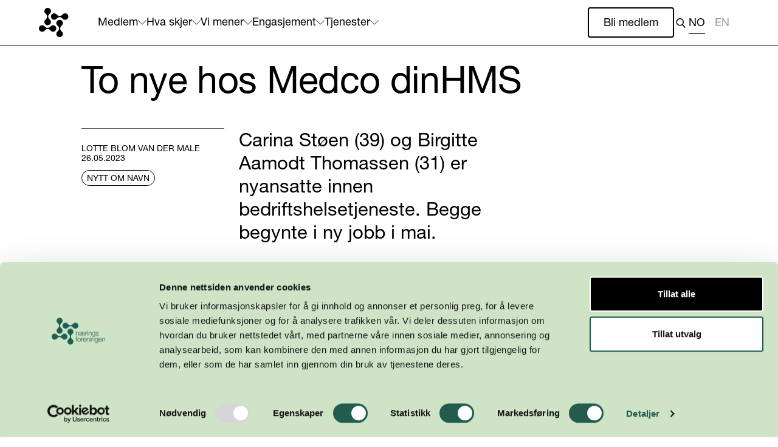

--- FILE ---
content_type: text/html; charset=utf-8
request_url: https://nikr.no/nyheter/to-nye-hos-medco-dinhms-1/
body_size: 22851
content:

<!doctype html>
<html lang="no">
<head>
        <script id="CookieDeclaration" type="text/javascript" src="https://consent.cookiebot.com/a38fb5d6-16d6-4459-9b7e-71e044962d27/cd.js"></script>

<!-- Google Tag Manager -->
<script>(function(w,d,s,l,i){w[l]=w[l]||[];w[l].push({'gtm.start':
new Date().getTime(),event:'gtm.js'});var f=d.getElementsByTagName(s)[0],
j=d.createElement(s),dl=l!='dataLayer'?'&l='+l:'';j.async=true;j.src=
'https://www.googletagmanager.com/gtm.js?id='+i+dl;f.parentNode.insertBefore(j,f);
})(window,document,'script','dataLayer','GTM-TD5X86JZ');</script>
<!-- End Google Tag Manager -->




<meta charset="utf-8">
<meta http-equiv="X-UA-Compatible" content="text/html; charset=utf-8;IE=edge,chrome=1">
<meta name="viewport" content="width=device-width, initial-scale=1.0, maximum-scale=1.0, user-scalable=no, viewport-fit=cover">
<meta name="title" content="To nye hos Medco dinHMS" />
<meta name="description" content="Carina St&#xF8;en (39) og Birgitte Aamodt Thomassen (31) er nyansatte innen bedriftshelsetjeneste. Begge begynte i ny jobb i mai.">
<link rel="canonical" href="https://nikr.no/nyheter/to-nye-hos-medco-dinhms-1/" />

<!-- Open Graph / Facebook -->
    <meta property="og:type" content="article" />
<meta property="og:url" content="https://nikr.no/nyheter/to-nye-hos-medco-dinhms-1/" />
<meta property="og:title" content="To nye hos Medco dinHMS" />
<meta property="og:description" content="Carina St&#xF8;en (39) og Birgitte Aamodt Thomassen (31) er nyansatte innen bedriftshelsetjeneste. Begge begynte i ny jobb i mai." />
<meta property="og:image" content="https://nikr.no/media/ox0ci10y/bilde2c20arrangement20281229.png" />
    <meta name="author" content="Lotte Blom van der Male">

<!-- Twitter -->
<meta property="twitter:url" content="https://nikr.no/nyheter/to-nye-hos-medco-dinhms-1/" />
<meta property="twitter:title" content="To nye hos Medco dinHMS" />
<meta property="twitter:description" content="Carina St&#xF8;en (39) og Birgitte Aamodt Thomassen (31) er nyansatte innen bedriftshelsetjeneste. Begge begynte i ny jobb i mai." />
<meta property="twitter:image" content="https://nikr.no/media/ox0ci10y/bilde2c20arrangement20281229.png" />

    <meta name="robots" content="index, follow" />

<!-- Standard favicon -->
<link rel="icon" sizes="any" href="/favicon.ico">
<link rel="icon" type="image/png" sizes="16x16" href="/favicon-16x16.png">
<link rel="icon" type="image/png" sizes="32x32" href="/favicon-32x32.png">
<link rel="icon" type="image/png" sizes="48x48" href="/favicon-48x48.png">
<link rel="icon" type="image/png" sizes="64x64" href="/favicon-64x64.png">
<link rel="icon" type="image/png" sizes="128x128" href="/favicon-128x128.png">
<link rel="icon" type="image/png" sizes="256x256" href="/favicon-256x256.png">

<!-- Web manifest (for PWA / mobile support) -->
<link rel="manifest" href="/site.webmanifest">

<!-- iOS Safari (optional, choose largest png) -->
<link rel="apple-touch-icon" href="/favicon-256x256.png">

<script type="application/ld+json">
  {"@context":"https://schema.org","@type":"WebSite","name":"NIKR","url":"https://nikr.no/data/","potentialAction":{"@type":"SearchAction","target":"https://nikr.no/data/search/?q={search_term_string}","query-input":"required name=search_term_string"}}
</script>

<script type="application/ld+json">
  {"@context":"https://schema.org","@type":"Organization","name":"NIKR","url":"https://nikr.no/data/","logo":"https://nikr.no/data//media/jrpbthzk/group-4.svg","sameAs":["https://www.facebook.com/naeringsforeningenNIKR","https://www.linkedin.com/company/n%C3%A6ringsforeningen-i-kristiansandsregionen/"]}
</script>
    <link rel="stylesheet" href="/css/site.css?v=6">
    <script type="text/javascript" src="https://cdn.weglot.com/weglot.min.js"></script>
<script>
    Weglot.initialize({
        api_key: 'wg_7ab4d345c95759576c8f43399306c42e1'
    });
</script>

<meta name="google-site-verification" content="qpHISBwapHepm5b7nSgjR7Bqeqw0IgchNPx2qYHEHgQ" />

    <link rel="stylesheet" href="https://cdn.jsdelivr.net/npm/swiper@8/swiper-bundle.min.css" />
    <link rel="stylesheet" href="/js/modal-video/css/modal-video.min.css" />
    <link rel="stylesheet" href="https://use.typekit.net/msk8buw.css">
        <title>To nye hos Medco dinHMS | N&#xE6;ringsforeningen i Kristiansandsregionen</title>
    <script src="/App_Plugins/UmbracoForms/Assets/promise-polyfill/dist/polyfill.min.js?v=13.4.1" type="application/javascript"></script><script src="/App_Plugins/UmbracoForms/Assets/aspnet-client-validation/dist/aspnet-validation.min.js?v=13.4.1" type="application/javascript"></script>
    
</head>

<body style="--button-prev-bg-color: #ffffff; --color-body-background: #ffffff; --header-background-color: #ffffff; --footer-background-color: #ffffff; --bs-body-color: #000000; --footer-text-color: #000000; --bs-link-hover-color: #000000;  --head-navigation-color: #000000; --head-navigation-dropdown-color: #000000; --footer-link-color: #000000; --fig-color: #5C5360; --member-color: #FAFAFA; --member-background-color: #FAFAFA; --bs-link-color: #000000; --header-svg-color:#5C5360; --button-border-color:#000000;--button-background-color:#000000; --button-text-color:#ffffff; --table-border-color:#2D2A2E;">
    <!-- Google Tag Manager (noscript) -->
<noscript><iframe src="https://www.googletagmanager.com/ns.html?id=GTM-TD5X86JZ"
height="0" width="0" style="display:none;visibility:hidden"></iframe></noscript>
<!-- End Google Tag Manager (noscript) -->
    
    
    

<header class="site-header">
	<div class="container-fluid">
		<div class="site-header__wrapper">
				<div class="site-header__logo">
					<a href="/">
<svg width="49" height="49" viewBox="0 0 49 49" fill="currentColor" xmlns="http://www.w3.org/2000/svg">
<path d="M43.059 8.99219C41.4825 8.99219 40.0139 9.67714 38.9772 10.8544C38.3941 11.4965 37.7678 12.0531 37.0767 12.5668C35.2626 13.7226 32.9301 13.7226 31.0944 12.5668C30.4033 12.0745 29.7553 11.4965 29.1938 10.8544C28.1788 9.67714 26.6886 8.99219 25.112 8.99219C22.1316 8.99219 19.7344 11.3895 19.7344 14.322C19.7344 17.2544 22.1532 19.6517 25.112 19.6517C26.667 19.6517 28.1572 18.9882 29.1938 17.8109C29.7553 17.1688 30.4033 16.5909 31.0944 16.0986C32.9085 14.9213 35.2626 14.9213 37.0983 16.0986C37.7894 16.5909 38.4373 17.1688 38.9988 17.8109C40.9426 20.037 44.3549 20.2725 46.6009 18.3461C48.847 16.4196 49.0846 13.0377 47.1409 10.8116C46.1258 9.65573 44.6356 8.99219 43.059 8.99219Z" fill="currentColor"/>
<path d="M9 5.43909C9 6.98023 9.66951 8.45716 10.8573 9.48458C11.5052 10.0411 12.0884 10.6832 12.5851 11.3682C13.125 12.2672 13.4274 13.2946 13.4706 14.3435C13.4274 15.3923 13.125 16.4197 12.5851 17.3187C12.0884 18.0037 11.5052 18.6458 10.8573 19.2023C8.61126 21.1288 8.37369 24.5107 10.3174 26.7368C12.2611 28.9629 15.6735 29.1983 17.9195 27.2719C19.1074 26.2659 19.7769 24.789 19.7769 23.2478C19.7769 21.7067 19.0858 20.2298 17.8979 19.2023C17.25 18.6458 16.6885 18.0037 16.1702 17.3187C15.6303 16.4197 15.3279 15.3923 15.2847 14.3649C15.3279 13.316 15.6303 12.2886 16.1702 11.411C16.6669 10.7261 17.25 10.0839 17.8979 9.52739C19.0858 8.52137 19.7769 7.04444 19.7769 5.4819C19.8633 2.52804 17.5092 0.0879022 14.5504 0.00228326C11.57 -0.0833357 9.10799 2.24978 9.0216 5.18223C9.0216 5.28926 9.0216 5.37487 9.0216 5.4819V5.43909H9Z" fill="currentColor"/>
<path d="M30.5214 38.7474C28.2753 40.6738 28.0378 44.0558 29.9815 46.2819C31.9252 48.508 35.3159 48.7434 37.5836 46.817C38.7714 45.811 39.4409 44.334 39.4409 42.7929C39.4409 41.2303 38.7498 39.7748 37.562 38.7474C36.9357 38.1695 36.3526 37.5487 35.8558 36.8638C35.3159 35.9648 35.0136 34.9374 34.9704 33.9099C35.0136 32.8611 35.3159 31.8337 35.8558 30.9561C36.3526 30.2711 36.9357 29.629 37.562 29.0511C38.7498 28.045 39.4409 26.5681 39.4409 25.0056C39.4409 22.0517 37.0221 19.6758 34.0633 19.6758C31.0829 19.6758 28.6857 22.0731 28.6641 25.0056C28.6641 26.5681 29.3552 28.0236 30.5214 29.0511C31.1693 29.6076 31.7524 30.2497 32.2492 30.9347C32.7891 31.8337 33.0914 32.8611 33.1346 33.9099C33.0914 34.9588 32.7891 35.9862 32.2492 36.8852C31.7524 37.5487 31.1693 38.1695 30.5214 38.7474Z" fill="currentColor"/>
<path d="M19.2429 30.3953C18.6597 31.0161 18.0334 31.594 17.3423 32.0863C15.5282 33.2422 13.1957 33.2422 11.36 32.0863C10.6689 31.594 10.021 31.0161 9.45945 30.3953C8.4444 29.2181 6.95421 28.5331 5.37763 28.5331C2.39726 28.5331 0 30.9305 0 33.8629C0 36.8168 2.41886 39.1927 5.37763 39.1927C6.93261 39.1927 8.4228 38.5291 9.45945 37.3519C10.021 36.7097 10.6689 36.1318 11.36 35.6395C13.1741 34.4622 15.5282 34.4622 17.3423 35.6395C18.0334 36.1318 18.6813 36.7097 19.2429 37.3519C21.1866 39.578 24.5989 39.8134 26.845 37.887C29.0911 35.9606 29.3286 32.5786 27.3849 30.3525C26.3698 29.1967 24.8797 28.5117 23.3247 28.5117C21.7697 28.5117 20.2795 29.1967 19.2429 30.3953Z" fill="currentColor"/>
</svg>
					</a>
				</div>

			<div class="site-header__items">
				<div class="site-header__items__wrapper">
						<nav>
							<ul>
										<li>
											<a href="#" class="nav--link has-arrow" data-bs-toggle="offcanvas" data-bs-target="#slideIn-e4b36f68-d534-4420-a55e-574a825fb576">
												<span>Medlem</span>
												<svg height="14" width="14" xmlns="http://www.w3.org/2000/svg" viewBox="0 0 407.437 407.437" xml:space="preserve"><path fill="currentColor" d="m386.258 91.567-182.54 181.945L21.179 91.567 0 112.815 203.718 315.87l203.719-203.055z" /></svg>
											</a>
										</li>
										<li>
											<a href="#" class="nav--link has-arrow" data-bs-toggle="offcanvas" data-bs-target="#slideIn-b1b32d6a-3047-4540-98e6-4824ee2de748">
												<span>Hva skjer</span>
												<svg height="14" width="14" xmlns="http://www.w3.org/2000/svg" viewBox="0 0 407.437 407.437" xml:space="preserve"><path fill="currentColor" d="m386.258 91.567-182.54 181.945L21.179 91.567 0 112.815 203.718 315.87l203.719-203.055z" /></svg>
											</a>
										</li>
										<li>
											<a href="#" class="nav--link has-arrow" data-bs-toggle="offcanvas" data-bs-target="#slideIn-3b9fbc1b-2a30-456d-bde1-86ca39e5b601">
												<span>Vi mener</span>
												<svg height="14" width="14" xmlns="http://www.w3.org/2000/svg" viewBox="0 0 407.437 407.437" xml:space="preserve"><path fill="currentColor" d="m386.258 91.567-182.54 181.945L21.179 91.567 0 112.815 203.718 315.87l203.719-203.055z" /></svg>
											</a>
										</li>
										<li>
											<a href="#" class="nav--link has-arrow" data-bs-toggle="offcanvas" data-bs-target="#slideIn-10fcb639-b98a-49c3-a886-7f918a8d9a18">
												<span>Engasjement</span>
												<svg height="14" width="14" xmlns="http://www.w3.org/2000/svg" viewBox="0 0 407.437 407.437" xml:space="preserve"><path fill="currentColor" d="m386.258 91.567-182.54 181.945L21.179 91.567 0 112.815 203.718 315.87l203.719-203.055z" /></svg>
											</a>
										</li>
										<li>
											<a href="#" class="nav--link has-arrow" data-bs-toggle="offcanvas" data-bs-target="#slideIn-dd10cdfc-9229-4420-b2e5-33e7dbb5dee1">
												<span>Tjenester</span>
												<svg height="14" width="14" xmlns="http://www.w3.org/2000/svg" viewBox="0 0 407.437 407.437" xml:space="preserve"><path fill="currentColor" d="m386.258 91.567-182.54 181.945L21.179 91.567 0 112.815 203.718 315.87l203.719-203.055z" /></svg>
											</a>
										</li>
							</ul>
						</nav>
				</div>
			</div>

			<div class="site-header__tools">
				<div class="site-header__tools__wrapper">
					<nav>
						<ul>
							<li>
								<a class="bttn bttn--outline member-button" href="/bli-medlem/">Bli medlem</a>
							</li>
								<li>
									<a href="/sok/">
										<svg width="24" height="24" viewBox="0 0 24 24" fill="none" xmlns="http://www.w3.org/2000/svg">
											<path d="M9.75 15.75C6.71243 15.75 4.25 13.2876 4.25 10.25C4.25 7.21243 6.71243 4.75 9.75 4.75C12.7876 4.75 15.25 7.21243 15.25 10.25C15.25 13.2876 12.7876 15.75 9.75 15.75Z" stroke="currentColor" stroke-width="1.5"/>
											<path d="M18.5 19.5L13.5 14.5" stroke="currentColor" stroke-width="1.5"/>
										</svg>
									</a>
								</li>
							<li class="d-xl-none">
								<a id="menuOpen" data-bs-toggle="offcanvas" href="#offcanvas__main-navigation" onclick="toggleMenu()" role="button">
									<svg width="16" height="14" viewBox="0 0 18 12" fill="none"
									     xmlns="http://www.w3.org/2000/svg">
										<path d="M1 1H17M1 6H17M1 11H17" stroke="currentColor" stroke-width="1.75"
										      stroke-linecap="round" stroke-linejoin="round"/>
									</svg>
								</a>
								<a id="menuClose" onclick="toggleMenu()" role="button">
									<svg width="16" height="14" viewBox="0 0 16 14" fill="none" xmlns="http://www.w3.org/2000/svg">
										<path d="M14.7356 12.3137L3.42188 1L2.00766 2.41421L13.3214 13.7279L14.7356 12.3137Z" fill="currentColor"/>
										<path d="M12.9543 0.637463L1.64062 11.9512L3.05484 13.3654L14.3685 2.05168L12.9543 0.637463Z" fill="currentColor"/>
									</svg>
								</a>
							</li>
						</ul>
					</nav>
				</div>
			</div>
		</div>
	</div>

	<div class="offcanvas offcanvas-start offcanvas--main-navigation" tabindex="-1" id="offcanvas__main-navigation" style="--bs-offcanvas-bg: #FAFAFA;">
		<div class="offcanvas-header"></div>
		<div class="offcanvas-body">
			<div class="offcanvas-body__section">
				<div class="offcanvas-body__section__col">
					<div class="container-fluid">
						<div class="row">
							<div class="col-12 col-lg-6">
								<div class="primary-menu-container">
											<h2 class="h1">
												<a href="#" class="nav--link has-arrow" data-bs-toggle="offcanvas" data-bs-target="#slideIn-e4b36f68-d534-4420-a55e-574a825fb576">
													<span>Medlem</span>
												</a>
											</h2>
											<h2 class="h1">
												<a href="#" class="nav--link has-arrow" data-bs-toggle="offcanvas" data-bs-target="#slideIn-b1b32d6a-3047-4540-98e6-4824ee2de748">
													<span>Hva skjer</span>
												</a>
											</h2>
											<h2 class="h1">
												<a href="#" class="nav--link has-arrow" data-bs-toggle="offcanvas" data-bs-target="#slideIn-3b9fbc1b-2a30-456d-bde1-86ca39e5b601">
													<span>Vi mener</span>
												</a>
											</h2>
											<h2 class="h1">
												<a href="#" class="nav--link has-arrow" data-bs-toggle="offcanvas" data-bs-target="#slideIn-10fcb639-b98a-49c3-a886-7f918a8d9a18">
													<span>Engasjement</span>
												</a>
											</h2>
											<h2 class="h1">
												<a href="#" class="nav--link has-arrow" data-bs-toggle="offcanvas" data-bs-target="#slideIn-dd10cdfc-9229-4420-b2e5-33e7dbb5dee1">
													<span>Tjenester</span>
												</a>
											</h2>
								</div>
							</div>
						</div>
					</div>
				</div>
			</div>
		</div>
	</div>

	
			<div class="offcanvas offcanvas-start offcanvas--main-navigation" tabindex="-1" id="slideIn-e4b36f68-d534-4420-a55e-574a825fb576" style="--bs-offcanvas-bg: #cfe3c7; --bs-offcanvas-color: #000000; --bs-offcanvas-svg-color: #5C5360;">
				<div class="offcanvas-header">
					<div class="container-fluid">
						<div class="row">
							<div class="col-12">
								<a role="button" data-bs-toggle="offcanvas" class="d-lg-none offcanvas-close" href="#offcanvas__main-navigation" aria-label="Tilbake">
									<svg width="8" height="14" viewBox="0 0 8 14" fill="none" xmlns="http://www.w3.org/2000/svg">
										<path d="M6.779 0.95581L6.77901 0.955824L7.0442 1.22098C7.0442 1.22098 7.04421 1.22099 7.04421 1.22099C7.0686 1.2454 7.0686 1.28495 7.04419 1.30936C7.04419 1.30936 7.04419 1.30936 7.04419 1.30936L1.97224 6.38128L1.61869 6.73483L1.97224 7.08839L7.04419 12.1603C7.0686 12.1848 7.0686 12.2243 7.04419 12.2487L6.77899 12.5139C6.75458 12.5383 6.71506 12.5383 6.69065 12.5139L6.33709 12.8674L6.69065 12.5139L0.955772 6.77901C0.931359 6.75459 0.931359 6.71508 0.955772 6.69066L6.69064 0.95581C6.69064 0.955808 6.69065 0.955806 6.69065 0.955804C6.71506 0.931397 6.75458 0.931398 6.779 0.95581Z" fill="currentColor" stroke="currentColor" />
									</svg>
									Tilbake
								</a>
							</div>
						</div>
					</div>
				</div>
				<div class="offcanvas-body">

					<div class="offcanvas-body__section">
						<div class="offcanvas-body__section__col">
							<div class="container-fluid">
								<div class="row">
									<div class="col-12 col-lg-6">
											<div class="primary-menu-container primary-border">
													<h2 class="h1">
														<a href="/bli-medlem/">Bli medlem</a>
													</h2>
													<h2 class="h1">
														<a href="/meld-deg-pa-nyhetsbrevet/">Nyhetsbrev</a>
													</h2>
													<h2 class="h1">
														<a href="/send-inn-nyheter/">Send inn nyheter</a>
													</h2>
											</div>
									</div>
									<div class="col-12 col-lg-6">
											<div class="secondary-menu-container">
													<p>
														<a href="/medlemsoversikt/">Medlemsoversikt</a>
													</p>
													<p>
														<a href="/styreportalen/">Styreportalen</a>
													</p>
													<p>
														<a href="/nettverk-fagrad-lokalrad/wib/">WiB</a>
													</p>
													<p>
														<a href="/nettverk-fagrad-lokalrad/u40/">U40</a>
													</p>
													<p>
														<a href="/nettverk-fagrad-lokalrad/nettverk-for-baerekraftsansvarlige/">Nettverk for b&#xE6;rekraftsansvarlige</a>
													</p>
													<p>
														<a href="/nettverk-fagrad-lokalrad/inn/">INN-nettverket</a>
													</p>
											</div>
                                    </div>
                                </div>
                            </div>
						</div>
					</div>
				</div>
			</div>
			<div class="offcanvas offcanvas-start offcanvas--main-navigation" tabindex="-1" id="slideIn-b1b32d6a-3047-4540-98e6-4824ee2de748" style="--bs-offcanvas-bg: #faecc5; --bs-offcanvas-color: #000000; --bs-offcanvas-svg-color: #5C5360;">
				<div class="offcanvas-header">
					<div class="container-fluid">
						<div class="row">
							<div class="col-12">
								<a role="button" data-bs-toggle="offcanvas" class="d-lg-none offcanvas-close" href="#offcanvas__main-navigation" aria-label="Tilbake">
									<svg width="8" height="14" viewBox="0 0 8 14" fill="none" xmlns="http://www.w3.org/2000/svg">
										<path d="M6.779 0.95581L6.77901 0.955824L7.0442 1.22098C7.0442 1.22098 7.04421 1.22099 7.04421 1.22099C7.0686 1.2454 7.0686 1.28495 7.04419 1.30936C7.04419 1.30936 7.04419 1.30936 7.04419 1.30936L1.97224 6.38128L1.61869 6.73483L1.97224 7.08839L7.04419 12.1603C7.0686 12.1848 7.0686 12.2243 7.04419 12.2487L6.77899 12.5139C6.75458 12.5383 6.71506 12.5383 6.69065 12.5139L6.33709 12.8674L6.69065 12.5139L0.955772 6.77901C0.931359 6.75459 0.931359 6.71508 0.955772 6.69066L6.69064 0.95581C6.69064 0.955808 6.69065 0.955806 6.69065 0.955804C6.71506 0.931397 6.75458 0.931398 6.779 0.95581Z" fill="currentColor" stroke="currentColor" />
									</svg>
									Tilbake
								</a>
							</div>
						</div>
					</div>
				</div>
				<div class="offcanvas-body">

					<div class="offcanvas-body__section">
						<div class="offcanvas-body__section__col">
							<div class="container-fluid">
								<div class="row">
									<div class="col-12 col-lg-6">
											<div class="primary-menu-container primary-border">
													<h2 class="h1">
														<a href="/arrangementer/">Arrangementer</a>
													</h2>
													<h2 class="h1">
														<a href="/nyheter/">Nyheter</a>
													</h2>
											</div>
									</div>
									<div class="col-12 col-lg-6">
											<div class="secondary-menu-container">
													<p>
														<a href="/spenn/">SPENN</a>
													</p>
													<p>
														<a href="/nyheter/?nyhetskategori=1298">Medlemsnytt</a>
													</p>
													<p>
														<a href="/nyheter/?nyhetskategori=1297">Nytt om navn</a>
													</p>
											</div>
                                    </div>
                                </div>
                            </div>
						</div>
					</div>
				</div>
			</div>
			<div class="offcanvas offcanvas-start offcanvas--main-navigation" tabindex="-1" id="slideIn-3b9fbc1b-2a30-456d-bde1-86ca39e5b601" style="--bs-offcanvas-bg: #ddf6f6; --bs-offcanvas-color: #000000; --bs-offcanvas-svg-color: #5C5360;">
				<div class="offcanvas-header">
					<div class="container-fluid">
						<div class="row">
							<div class="col-12">
								<a role="button" data-bs-toggle="offcanvas" class="d-lg-none offcanvas-close" href="#offcanvas__main-navigation" aria-label="Tilbake">
									<svg width="8" height="14" viewBox="0 0 8 14" fill="none" xmlns="http://www.w3.org/2000/svg">
										<path d="M6.779 0.95581L6.77901 0.955824L7.0442 1.22098C7.0442 1.22098 7.04421 1.22099 7.04421 1.22099C7.0686 1.2454 7.0686 1.28495 7.04419 1.30936C7.04419 1.30936 7.04419 1.30936 7.04419 1.30936L1.97224 6.38128L1.61869 6.73483L1.97224 7.08839L7.04419 12.1603C7.0686 12.1848 7.0686 12.2243 7.04419 12.2487L6.77899 12.5139C6.75458 12.5383 6.71506 12.5383 6.69065 12.5139L6.33709 12.8674L6.69065 12.5139L0.955772 6.77901C0.931359 6.75459 0.931359 6.71508 0.955772 6.69066L6.69064 0.95581C6.69064 0.955808 6.69065 0.955806 6.69065 0.955804C6.71506 0.931397 6.75458 0.931398 6.779 0.95581Z" fill="currentColor" stroke="currentColor" />
									</svg>
									Tilbake
								</a>
							</div>
						</div>
					</div>
				</div>
				<div class="offcanvas-body">

					<div class="offcanvas-body__section">
						<div class="offcanvas-body__section__col">
							<div class="container-fluid">
								<div class="row">
									<div class="col-12 col-lg-6">
											<div class="primary-menu-container primary-border">
													<h2 class="h1">
														<a href="/var-naeringspolitikk/">V&#xE5;r n&#xE6;ringspolitikk</a>
													</h2>
													<h2 class="h1">
														<a href="/nyheter/?nyhetskategori=9809">Aktuelt</a>
													</h2>
											</div>
									</div>
									<div class="col-12 col-lg-6">
											<div class="secondary-menu-container">
													<p>
														<a href="/var-naeringspolitikk/horingsuttalelser-brev-medieutspill-og-nyheter/">H&#xF8;ringsuttalelser og medieutspill</a>
													</p>
													<p>
														<a href="/var-naeringspolitikk/podkasten-politisk-kvartal/">Podcast: Politisk kvartal</a>
													</p>
											</div>
											<div class="teritary-menu-container">
													<p>
														<a href="/kom-med-dine-innspill/">Kom med dine innspill</a>
													</p>
											</div>
                                    </div>
                                </div>
                            </div>
						</div>
					</div>
				</div>
			</div>
			<div class="offcanvas offcanvas-start offcanvas--main-navigation" tabindex="-1" id="slideIn-10fcb639-b98a-49c3-a886-7f918a8d9a18" style="--bs-offcanvas-bg: #e6e5e7; --bs-offcanvas-color: #000000; --bs-offcanvas-svg-color: #5C5360;">
				<div class="offcanvas-header">
					<div class="container-fluid">
						<div class="row">
							<div class="col-12">
								<a role="button" data-bs-toggle="offcanvas" class="d-lg-none offcanvas-close" href="#offcanvas__main-navigation" aria-label="Tilbake">
									<svg width="8" height="14" viewBox="0 0 8 14" fill="none" xmlns="http://www.w3.org/2000/svg">
										<path d="M6.779 0.95581L6.77901 0.955824L7.0442 1.22098C7.0442 1.22098 7.04421 1.22099 7.04421 1.22099C7.0686 1.2454 7.0686 1.28495 7.04419 1.30936C7.04419 1.30936 7.04419 1.30936 7.04419 1.30936L1.97224 6.38128L1.61869 6.73483L1.97224 7.08839L7.04419 12.1603C7.0686 12.1848 7.0686 12.2243 7.04419 12.2487L6.77899 12.5139C6.75458 12.5383 6.71506 12.5383 6.69065 12.5139L6.33709 12.8674L6.69065 12.5139L0.955772 6.77901C0.931359 6.75459 0.931359 6.71508 0.955772 6.69066L6.69064 0.95581C6.69064 0.955808 6.69065 0.955806 6.69065 0.955804C6.71506 0.931397 6.75458 0.931398 6.779 0.95581Z" fill="currentColor" stroke="currentColor" />
									</svg>
									Tilbake
								</a>
							</div>
						</div>
					</div>
				</div>
				<div class="offcanvas-body">

					<div class="offcanvas-body__section">
						<div class="offcanvas-body__section__col">
							<div class="container-fluid">
								<div class="row">
									<div class="col-12 col-lg-6">
											<div class="primary-menu-container primary-border">
													<h2 class="h1">
														<a href="/nettverk-fagrad-lokalrad/">Nettverk og fagr&#xE5;d</a>
													</h2>
											</div>
									</div>
									<div class="col-12 col-lg-6">
											<div class="secondary-menu-container">
													<p>
														<a href="/prosjekter/">Prosjekter</a>
													</p>
													<p>
														<a href="/for-internasjonale-arbeidstakere/">For internasjonale arbeidstakere</a>
													</p>
													<p>
														<a href="/18873/">Attraktive Agder</a>
													</p>
											</div>
                                    </div>
                                </div>
                            </div>
						</div>
					</div>
				</div>
			</div>
			<div class="offcanvas offcanvas-start offcanvas--main-navigation" tabindex="-1" id="slideIn-dd10cdfc-9229-4420-b2e5-33e7dbb5dee1" style="--bs-offcanvas-bg: #ffffff; --bs-offcanvas-color: #000000; --bs-offcanvas-svg-color: #5C5360;">
				<div class="offcanvas-header">
					<div class="container-fluid">
						<div class="row">
							<div class="col-12">
								<a role="button" data-bs-toggle="offcanvas" class="d-lg-none offcanvas-close" href="#offcanvas__main-navigation" aria-label="Tilbake">
									<svg width="8" height="14" viewBox="0 0 8 14" fill="none" xmlns="http://www.w3.org/2000/svg">
										<path d="M6.779 0.95581L6.77901 0.955824L7.0442 1.22098C7.0442 1.22098 7.04421 1.22099 7.04421 1.22099C7.0686 1.2454 7.0686 1.28495 7.04419 1.30936C7.04419 1.30936 7.04419 1.30936 7.04419 1.30936L1.97224 6.38128L1.61869 6.73483L1.97224 7.08839L7.04419 12.1603C7.0686 12.1848 7.0686 12.2243 7.04419 12.2487L6.77899 12.5139C6.75458 12.5383 6.71506 12.5383 6.69065 12.5139L6.33709 12.8674L6.69065 12.5139L0.955772 6.77901C0.931359 6.75459 0.931359 6.71508 0.955772 6.69066L6.69064 0.95581C6.69064 0.955808 6.69065 0.955806 6.69065 0.955804C6.71506 0.931397 6.75458 0.931398 6.779 0.95581Z" fill="currentColor" stroke="currentColor" />
									</svg>
									Tilbake
								</a>
							</div>
						</div>
					</div>
				</div>
				<div class="offcanvas-body">

					<div class="offcanvas-body__section">
						<div class="offcanvas-body__section__col">
							<div class="container-fluid">
								<div class="row">
									<div class="col-12 col-lg-6">
											<div class="primary-menu-container primary-border">
													<h2 class="h1">
														<a href="/chamber-of-commerce/">Handelskammer</a>
													</h2>
													<h2 class="h1">
														<a href="/annonsering/">Annonsering</a>
													</h2>
											</div>
									</div>
									<div class="col-12 col-lg-6">
											<div class="secondary-menu-container">
													<p>
														<a href="https://q-p.recman.no/index.php?utm_source=google&amp;utm_source_platform=Google&#x2B;Ads&amp;utm_medium=cpc&amp;utm_campaign=Brand___QP&amp;utm_campaignid=21643199945&amp;gad_source=1&amp;gad_campaignid=21643199945&amp;gclid=CjwKCAjw_-3GBhAYEiwAjh9fUFB_gwaPAhS2R4TSmeSs5ULUS1FB7XaMdfx4dZZpiOdgd8GUfsIKFBoCOxsQAvD_BwE">Ledige stillinger</a>
													</p>
													<p>
														<a href="https://historier.nikr.no/stipendordninger/2053">Stipendordninger for studenter</a>
													</p>
											</div>
											<div class="teritary-menu-container">
													<p>
														<a href="/kontakt-oss/">Kontakt oss</a>
													</p>
													<p>
														<a href="/om-oss/">Om oss</a>
													</p>
											</div>
                                    </div>
                                </div>
                            </div>
						</div>
					</div>
				</div>
			</div>
</header>

<script src="https://ajax.googleapis.com/ajax/libs/jquery/3.6.1/jquery.min.js"></script>    <div class="loading-overlay d-none">
        <svg class="loading-icon" fill="#000" viewBox="0 0 24 24" xmlns="http://www.w3.org/2000/svg">
            <circle cx="12" cy="12" r="0">
                <animate attributeName="r" calcMode="spline" dur="1.2s" values="0;11"
                         keySplines=".52,.6,.25,.99" repeatCount="indefinite"/>
                <animate attributeName="opacity" calcMode="spline" dur="1.2s" values="1;0"
                         keySplines=".52,.6,.25,.99" repeatCount="indefinite"/>
            </circle>
        </svg>
    </div>
    <main id="content" role="main" tabindex="-1">
        <div class="block block__article_heading space--small">
	<div class="block__front">
		<div class="block__header">
			<div class="container">
				<div class="row">
					<div class="col-12">
						<div class="block__header__title">
							<h1>To nye hos Medco dinHMS</h1>
						</div>
					</div>
				</div>
			</div>
		</div>
	</div>
</div>

<div class="block block__article_heading space--small">
	<div class="block__front">
		<div class="block__header">
			<div class="container">
				<div class="row">
					<div class="col-12 col-md-3">
							<div class="block__article_byline">
Lotte Blom van der Male										<br/>
26.05.2023									<br/>
									<div class="category-container">
											<div class="category"><span>Nytt om navn</span></div>
									</div>
							</div>
					</div>
						<div class="col-12 col-md-6">
							<div class="teaser teaser--text" style="">
								Carina St&#xF8;en (39) og Birgitte Aamodt Thomassen (31) er nyansatte innen bedriftshelsetjeneste. Begge begynte i ny jobb i mai.
							</div>
						</div>
				</div>
			</div>
		</div>
	</div>
</div>
	<div class="block block__image space--medium">
		<div class="block__body">
			<div class="container">
				<figure class="d-flex flex-column">



<img src="/media/ox0ci10y/bilde2c20arrangement20281229.png?width=1200&amp;height=0&amp;format=WebP&amp;v=1dbe49573b16ff0" loading="lazy" class="img-fluid" alt="Fra venstree: Carina St&#xF8;en og Birgitte Aamodt Thomassen" />						<figcaption>
							Fra venstree: Carina Støen og Birgitte Aamodt Thomassen
						</figcaption>
				</figure>
			</div>
		</div>
	</div>

<div class="block block__text space--small">
	<div class="block__front">
		<div class="block__body">
			<div class="container-text">
				<div class="block__body__text">
					<div class="row justify-content-center">
						<div class="text feature-text article-feature-text" style="--bs-body-color: ; !important; --bs-link-color: ; !important;">
							<p><strong>Carina St&oslash;en</strong> starter i stillingen som bedriftssykepleier. Hun har tidligere jobbet som diabetessykepleier i&nbsp;Lindesnes kommune og p&aring; sykehuset Innlandet p&aring; medisinsk poliklinikk. Hun har ogs&aring; jobbet som sykepleier p&aring; Vestly avlastningssenter samt sykehuset&nbsp;Innlandet p&aring; avdeling for indremedisin.<br />
<br />
St&oslash;en har mye erfaring innen folkehelse og indremedisin. Hun har fokusert p&aring; sammenhengen mellom fysiske, psykiske og sosiale forhold som p&aring;virker helse og sykdom.&nbsp;<br />
<br />
St&oslash;en er utdannet bachelor i sykepleie med videreutdanning som diabetessykepleier, modulkurs innen helsepedagogikk, empowerment og mestring.<br />
<br />
Som bedriftssykepleier skal St&oslash;en prim&aelig;rt skal levere bedriftshelsetjenester til GE Healthcare p&aring; Lindesnes. Hun skal blant annet jobbe med m&aring;lrettede arbeidshelseunders&oslash;kelser, kartlegging og risikovurdering av psykososiale forhold, sykefrav&aelig;rsoppf&oslash;lging, AKAN, systematisk HMS-arbeid, arbeidsplassvurderinger, kurs og undervisning.<br />
<br />
<strong>Birgitte Aamodt Thomassen&nbsp;</strong>starter i stillingen som sykepleier. Hun har tidligere jobbet som operat&oslash;rsykepleier ved kommunalt responssenter samt hos hjemmesykepleien i Kristiansand Kommune. I tillegg har hun hatt en trainee-stilling som sykepleier ved S&oslash;rlandet sykehus samt diverse stillinger i tidligere S&oslash;gne kommune.<br />
<br />
Aamodt Thomassen er en erfaren sykepleier, med bred kompetanse fra b&aring;de klinikk og psykiatri. Hun har blant annet jobbet p&aring; hjertemedisinsk avdeling, og DPS. Hun brenner for forebyggende helsearbeid, kosthold, trening, og er sv&aelig;rt opptatt av sammenhengen mellom v&aring;r fysiske og psykiske helse.<br />
Hun har erfaring med mindfulness og yoga.<br />
<br />
Aamodt Thomassen er utdannet bachelor i sykepleie.<br />
<br />
Hun skal jobbe i klinikken med m&aring;lrettede arbeidshelseunders&oslash;kelser, vaksinering og enklere konsultasjoner. I tillegg skal hun ha lavterskel samtaler med ansatte kundene som er eller st&aring;r i fare for &aring; bli sykmeldt. Hun skal ogs&aring; holde f&oslash;rstehjelpskurs.&nbsp;<br />
<br />
- Jeg ser frem til spennende og varierte arbeidsoppgaver, med fokus p&aring; forebyggende og helsefremmende arbeid. Et godt arbeidsmilj&oslash;, med dyktige kolleger, hvor jeg kan l&aelig;re mye.<br />
<br />
-&nbsp;Jeg har lenge v&aelig;rt nysgjerrig p&aring; bedriftshelsetjenesten, og jeg gleder meg til &aring; kunne bidra med min kompetanse og erfaring overfor b&aring;de eksisterende og nye kunder.<br />
<br />
- Jeg ser selvsagt veldig frem til kjent &aring; med b&aring;de bedriften og kollegaene mine her ute p&aring; GE. P&aring; lik linje blir det kjempe g&oslash;y &aring; komme igang med helsekontroller og dermed 1-1 kommunikasjonen med den enkelte ansatte. Man jobber tett her ute, og man blir nok derfor kjent p&aring; en annen m&aring;te enn med en ansatt fra et firma man ser 1 gang i &aring;ret, det mye pga sv&aelig;rt lav d&oslash;rterskel her ute, forteller hun.<br />
<br />
- Jeg kommer inn som ny, og derfor skal hundrevis av nye bekjentskaper og ikke minst tillitb&aring;nd skapes. Det er vel hva jeg gleder aller meg mest til.&nbsp;Eierskapet i det man gj&oslash;r og f&aring;r til er noe jeg har savnet , og det ser jeg kommer til &aring; blomstre her ute. Det blir ogs&aring; spennende &aring; jobbe tverrfaglig med et meget godt utarbeidet HMS team b&aring;de hos GE, men ogs&aring; med mine kolleger i Medco dinHMS Agder.</p>
						</div>
					</div>
				</div>
			</div>
		</div>
	</div>
</div>

	<div class="block block__ads space--small">
		<div class="block__body">
			<div class="ads-container">
                        <div class="ad-slide container-sm w-100" data-duration="5"
                             style="display:block;">
                            <figure class="d-flex flex-column-reverse">
                                <a href="/annonsering/" class="w-100 no-link-hover">
                                    <div class="sp-media">



<img src="/media/yckn04rq/annonsenettside.png?width=0&amp;height=0&amp;v=1dc4430c106a770" loading="eager" class="img-fluid w-100" alt="ANNONSE - ARTIKKEL FORTSETTER UNDER" />                                    </div>
                                </a>
                                    <figcaption class="sp-text">
                                        ANNONSE - ARTIKKEL FORTSETTER UNDER
                                    </figcaption>
                            </figure>
                        </div>
			</div>
		</div>
	</div>

    </main>

	<footer>
		<div class="footer__body">
			<div class="container-fluid">
					<div class="site__footer_title">
						<p class="footer-title">Hovedsamarbeidspartnere</p>
					</div>
				<div class="site__footer__header">
						<div class="footer__section footer__section__shortcuts">
							<div class="row">
										<div class="col-6 col-md-3 col-lg-2 d-flex">
											<a href="https://www.spv.no" target="" class="w-100 no-link-hover">
												<div class="footer-logo text-center h-100 d-flex align-items-center justify-content-center">



<img src="/media/tgmgzewm/sb-norge-hovedlogo-original-rips-rgb-mellomstor.png?width=200&amp;height=0&amp;format=WebP&amp;v=1dc0556d1461670" loading="lazy" class="img-fluid" alt="SPAREBANKEN NORGE" />												</div>
											</a>
										</div>
										<div class="col-6 col-md-3 col-lg-2 d-flex">
											<a href="https:///medlemmer/phonero/" class="w-100 no-link-hover">
												<div class="footer-logo text-center h-100 d-flex align-items-center justify-content-center">



<img src="/media/c0mjqpkq/phonero20logo20transparent.png?width=200&amp;height=0&amp;format=WebP&amp;v=1dbe4529cb09130" loading="lazy" class="img-fluid" alt="Phonero" />												</div>
											</a>
										</div>
										<div class="col-6 col-md-3 col-lg-2 d-flex">
											<a href="https://www.bestevent.no" target="" class="w-100 no-link-hover">
												<div class="footer-logo text-center h-100 d-flex align-items-center justify-content-center">



<img src="/media/cj3nojjt/logofiler_originaler_trykk_appetite-liten-logo-oransje-1.png?width=200&amp;height=0&amp;format=WebP&amp;v=1dc271cd963b4b0" loading="lazy" class="img-fluid" alt="BEST EVENT AS" />												</div>
											</a>
										</div>
										<div class="col-6 col-md-3 col-lg-2 d-flex">
											<a href="https:///medlemmer/a-energi-as/" class="w-100 no-link-hover">
												<div class="footer-logo text-center h-100 d-flex align-items-center justify-content-center">



<img src="/media/wksei3uc/a-_energi_logosvg.png?width=200&amp;height=0&amp;format=WebP&amp;v=1dc05ecdad0a5c0" loading="lazy" class="img-fluid" alt="&#xC5; Energi AS" />												</div>
											</a>
										</div>
										<div class="col-6 col-md-3 col-lg-2 d-flex">
											<a href="https:///medlemmer/qualified-solutions-as/" class="w-100 no-link-hover">
												<div class="footer-logo text-center h-100 d-flex align-items-center justify-content-center">



<img src="/media/51rhjqrx/q-p-logo2028129.png?width=200&amp;height=0&amp;format=WebP&amp;v=1dbe452a74798a0" loading="lazy" class="img-fluid" alt="QUALIFIED SOLUTIONS AS" />												</div>
											</a>
										</div>
										<div class="col-6 col-md-3 col-lg-2 d-flex">
											<a href="https://www.returkraft.no" target="" class="w-100 no-link-hover">
												<div class="footer-logo text-center h-100 d-flex align-items-center justify-content-center">



<img src="/media/4abpfofn/stillingskarusell-ny-nettside-11.png?width=200&amp;height=0&amp;format=WebP&amp;v=1dc05579983fd50" loading="lazy" class="img-fluid" alt="Returkraft AS" />												</div>
											</a>
										</div>
										<div class="col-6 col-md-3 col-lg-2 d-flex">
											<a href="https://www.toftehald.no/" target="" class="w-100 no-link-hover">
												<div class="footer-logo text-center h-100 d-flex align-items-center justify-content-center">



<img src="/media/myrpkkaw/tofte_hald-logo-rgb_v1-mc3b8rkeblaa-b2028129.png?width=200&amp;height=0&amp;format=WebP&amp;v=1dbe4510743cf50" loading="lazy" class="img-fluid" alt="ADVOKATFIRMA TOFTE HALD AS" />												</div>
											</a>
										</div>
										<div class="col-6 col-md-3 col-lg-2 d-flex">
											<a href="https:///medlemmer/bravida-norge-as-avd-kristiansand/" class="w-100 no-link-hover">
												<div class="footer-logo text-center h-100 d-flex align-items-center justify-content-center">



<img src="/media/hzrlphxq/bravida_logo_rgb_pos.png?width=200&amp;height=0&amp;format=WebP&amp;v=1dbe4514e10cf50" loading="lazy" class="img-fluid" alt="Bravida Norge AS Avd. Kristiansand" />												</div>
											</a>
										</div>
										<div class="col-6 col-md-3 col-lg-2 d-flex">
											<a href="https://www.value.no" target="" class="w-100 no-link-hover">
												<div class="footer-logo text-center h-100 d-flex align-items-center justify-content-center">



<img src="/media/5fffqh1b/value-logo-tall.png?width=200&amp;height=0&amp;format=WebP&amp;v=1dc05efd6b96870" loading="lazy" class="img-fluid" alt="VALUE GROUP AS" />												</div>
											</a>
										</div>
										<div class="col-6 col-md-3 col-lg-2 d-flex">
											<a href="https://www.bouvet.no" target="" class="w-100 no-link-hover">
												<div class="footer-logo text-center h-100 d-flex align-items-center justify-content-center">



<img src="/media/btjbj0v1/bouvet20ny20logo202021.png?width=200&amp;height=0&amp;format=WebP&amp;v=1dbe4514b0ba5a0" loading="lazy" class="img-fluid" alt="BOUVET NORGE AS" />												</div>
											</a>
										</div>
										<div class="col-6 col-md-3 col-lg-2 d-flex">
											<a href="https:///medlemmer/asko-agder-as/" class="w-100 no-link-hover">
												<div class="footer-logo text-center h-100 d-flex align-items-center justify-content-center">



<img src="/media/x1jbwwgw/asko1.png?width=200&amp;height=0&amp;format=WebP&amp;v=1dc05ec9562c090" loading="lazy" class="img-fluid" alt="ASKO AGDER AS" />												</div>
											</a>
										</div>
										<div class="col-6 col-md-3 col-lg-2 d-flex">
											<a href="https://cameron.slb.com" target="" class="w-100 no-link-hover">
												<div class="footer-logo text-center h-100 d-flex align-items-center justify-content-center">



<img src="/media/1tuam4ht/image001.png?width=200&amp;height=0&amp;format=WebP&amp;v=1dbe452da985870" loading="lazy" class="img-fluid" alt="SLB KRISTIANSAND AS" />												</div>
											</a>
										</div>
							</div>
						</div>
				</div>
				<div class="site_footer_subscribe">
					<div class="row">
						<h4>Meld deg på nyhetsbrevet</h4>
					</div>
<form action="/nyheter/to-nye-hos-medco-dinhms-1/" enctype="multipart/form-data" id="formd2a83c29e96f4d7e87db811430908b8a" method="post">						<div class="row">
							<div class="col-7 col-xs-9 col-sm-9 col-md-10 col-lg-10 col-xl-11 footer-col-email">
								<input type="email" name="Email" required class="footer-form-control" placeholder="Din epost" />
							</div>
							<div class="col-5 col-xs-3 col-sm-3 col-md-2 col-lg-2 col-xl-1 footer-col-button">
								<button type="submit" class="bttn footer-bttn">Abonner</button>
							</div>
						</div>
<input name="__RequestVerificationToken" type="hidden" value="CfDJ8FCRAQbJS8lKk9ru-ggpTNN0RbMZ9V71OJ9xaHtm6ReHPTF67mKmlMdIJdfj0P_o7T3wHNkcg0QB5kbnXi9ISILBmHfXMKJWZY4nrZPByCbjgvytJN1AseITB9IXlUl-stQRho-Bq7BTg3RvUQVJPmY" /><input name="ufprt" type="hidden" value="CfDJ8FCRAQbJS8lKk9ru-ggpTNMnkcrW37HcQAiRgZxdLAfOBl7G7zIEC1S0cbwXe95Xll6AHhxCJeVPpB_TNyyhRoM-jsCelBykhYsOKJCALYIk5jGuNDVfh5xY0fnoKcF_hs71qIMm80dPO6Ic2ztOMZp9yrdO1C7QDR2r57-kzh2T" /></form>				</div>
				<div class="site_footer_bottom">
					<div class="row">
						<div class="col-12 col-md-6">
							<div class="footer_section_left">
								<div class="footer__section_details">
									<p style="text-align: left;"><span class="h4">Næringsforeningen i  </span><br><span class="h4">Kristiansandsregionen</span><br><br><span class="h4">Skippergata 23</span><br><span class="h4">4611 Kristiansand</span><br><br><span class="h4"><a href="mailto:post@nikr.no">post@nikr.no</a></span></p>
<p style="text-align: left;"><span class="h4"><a href="mailto:471132993698112@voucher.24sevenoffice.com">Fakturaadresse</a></span></p>
<p style="text-align: left;"><span class="h4">Man - fre</span><br><span class="h4">08:30 - 15:30</span></p>
								</div>
									<div class="col-12">
										<div class="footer__section_logo">
											<a href="/">
<svg width="211" height="107" viewBox="0 0 211 107" fill="currentColor" xmlns="http://www.w3.org/2000/svg">
<path d="M93.4804 20.5586C90.0583 20.5586 86.8705 22.0675 84.6204 24.661C83.3546 26.0757 81.9952 27.3017 80.495 28.4334C76.5572 30.9797 71.4944 30.9797 67.5097 28.4334C66.0096 27.3488 64.6032 26.0757 63.3844 24.661C61.1811 22.0675 57.9465 20.5586 54.5243 20.5586C48.0551 20.5586 42.8516 25.8399 42.8516 32.3C42.8516 38.7602 48.102 44.0415 54.5243 44.0415C57.8996 44.0415 61.1342 42.5797 63.3844 39.9862C64.6032 38.5716 66.0096 37.2984 67.5097 36.2138C71.4475 33.6203 76.5572 33.6203 80.5419 36.2138C82.042 37.2984 83.4484 38.5716 84.6672 39.9862C88.8863 44.8902 96.2931 45.4089 101.168 41.165C106.044 36.9212 106.56 29.4708 102.34 24.5667C100.137 22.0204 96.9025 20.5586 93.4804 20.5586Z" fill="currentColor"/>
<path d="M19.5469 12.7322C19.5469 16.1273 21.0001 19.381 23.5784 21.6444C24.9848 22.8704 26.2505 24.285 27.3287 25.794C28.5007 27.7745 29.157 30.0379 29.2507 32.3484C29.157 34.659 28.5007 36.9224 27.3287 38.9029C26.2505 40.4118 24.9848 41.8264 23.5784 43.0525C18.7031 47.2963 18.1874 54.7467 22.4065 59.6508C26.6255 64.5548 34.0324 65.0735 38.9077 60.8296C41.486 58.6134 42.9393 55.3597 42.9393 51.9646C42.9393 48.5695 41.4392 45.3159 38.8608 43.0525C37.4545 41.8264 36.2356 40.4118 35.1106 38.9029C33.9386 36.9224 33.2823 34.659 33.1885 32.3956C33.2823 30.085 33.9386 27.8216 35.1106 25.8883C36.1888 24.3794 37.4545 22.9647 38.8608 21.7387C41.4392 19.5224 42.9393 16.2688 42.9393 12.8265C43.1268 6.31924 38.017 0.943647 31.5947 0.75503C25.1254 0.566413 19.7813 5.70624 19.5938 12.1664C19.5938 12.4022 19.5938 12.5908 19.5938 12.8265V12.7322H19.5469Z" fill="currentColor"/>
<path d="M41.7688 67.716C40.5031 69.0835 39.1436 70.3566 37.6435 71.4412C33.7057 73.9875 28.6428 73.9875 24.6581 71.4412C23.158 70.3566 21.7516 69.0835 20.5328 67.716C18.3295 65.1225 15.0949 63.6136 11.6728 63.6136C5.20352 63.6136 0 68.8948 0 75.355C0 81.8623 5.2504 87.0964 11.6728 87.0964C15.048 87.0964 18.2826 85.6346 20.5328 83.0411C21.7516 81.6265 23.158 80.3533 24.6581 79.2688C28.5959 76.6753 33.7057 76.6753 37.6435 79.2688C39.1436 80.3533 40.5499 81.6265 41.7688 83.0411C45.9879 87.9452 53.3947 88.4639 58.27 84.22C63.1454 79.9761 63.6611 72.5257 59.442 67.6217C57.2387 65.0753 54.0041 63.5664 50.6288 63.5664C47.2536 63.5664 44.019 65.0753 41.7688 67.716Z" fill="currentColor"/>
<path d="M66.2425 86.1044C61.3671 90.3482 60.8515 97.7986 65.0705 102.703C69.2896 107.607 76.6495 108.125 81.5718 103.882C84.1501 101.665 85.6033 98.4116 85.6033 95.0165C85.6033 91.5743 84.1032 88.3678 81.5249 86.1044C80.1654 84.8312 78.8997 83.4637 77.8215 81.9548C76.6495 79.9743 75.9932 77.7109 75.8995 75.4475C75.9932 73.1369 76.6495 70.8735 77.8215 68.9402C78.8997 67.4312 80.1654 66.0166 81.5249 64.7434C84.1032 62.5272 85.6033 59.2735 85.6033 55.8313C85.6033 49.324 80.3529 44.0898 73.9306 44.0898C67.4613 44.0898 62.2578 49.3711 62.2109 55.8313C62.2109 59.2735 63.7111 62.48 66.2425 64.7434C67.6489 65.9695 68.9146 67.3841 69.9928 68.893C71.1647 70.8735 71.821 73.1369 71.9148 75.4475C71.821 77.758 71.1647 80.0215 69.9928 82.0019C68.9146 83.4637 67.6489 84.8312 66.2425 86.1044Z" fill="currentColor"/>
<path d="M199.563 95.0141H201.297V86.7621C201.391 83.98 202.938 81.9052 205.704 81.9052C208.47 81.9052 209.267 83.7442 209.267 86.1491V94.9669H211.001V85.9133C211.001 82.5653 209.782 80.4905 205.844 80.4905C203.875 80.4905 202 81.6223 201.344 83.3198H201.297V80.8678H199.563V95.0141ZM197.734 88.4596C197.875 84.4987 196.047 80.5377 191.546 80.5377C187.093 80.5377 185.218 84.2629 185.218 87.9881C185.218 91.9962 187.093 95.4385 191.546 95.4385C195.109 95.4385 196.937 93.5995 197.641 90.393H195.953C195.39 92.5621 194.031 94.0238 191.546 94.0238C188.265 94.0238 186.905 91.006 186.905 88.4596H197.734ZM186.905 86.9978C187.187 84.4515 188.687 81.9523 191.546 81.9523C194.312 81.9523 195.906 84.4044 196 86.9978H186.905ZM176.873 93.4108C173.686 93.4108 172.232 90.6287 172.232 87.7995C172.232 84.8759 173.592 81.9523 176.873 81.9523C180.155 81.9523 181.374 85.0645 181.374 87.7995C181.374 90.6759 179.827 93.4108 176.873 93.4108ZM183.108 80.9149H181.374V83.367H181.327C180.624 81.8109 178.936 80.5377 176.873 80.5377C172.842 80.5377 170.545 83.7442 170.545 87.658C170.545 91.7133 172.373 94.9198 176.873 94.9198C178.889 94.9198 180.53 93.7881 181.327 92.0434H181.374V93.9767C181.374 97.4661 180.061 99.3051 176.873 99.3051C174.998 99.3051 173.123 98.5507 172.748 96.4759H171.014C171.248 99.4466 174.014 100.72 176.827 100.72C181.374 100.72 183.061 98.1734 183.061 93.9295V80.9149H183.108ZM157.044 95.0141H158.778V86.7621C158.872 83.98 160.419 81.9052 163.185 81.9052C165.951 81.9052 166.748 83.7442 166.748 86.1491V94.9669H168.482V85.9133C168.482 82.5653 167.263 80.4905 163.326 80.4905C161.357 80.4905 159.481 81.6223 158.825 83.3198H158.778V80.8678H157.044V95.0141ZM152.497 95.0141H154.231V80.9149H152.497V95.0141ZM152.497 78.2743H154.231V75.4922H152.497V78.2743ZM138.292 95.0141H140.027V86.7621C140.121 83.98 141.668 81.9052 144.433 81.9052C147.199 81.9052 147.996 83.7442 147.996 86.1491V94.9669H149.731V85.9133C149.731 82.5653 148.512 80.4905 144.574 80.4905C142.605 80.4905 140.73 81.6223 140.074 83.3198H140.027V80.8678H138.292V95.0141ZM136.464 88.4596C136.605 84.4987 134.776 80.5377 130.276 80.5377C125.823 80.5377 123.948 84.2629 123.948 87.9881C123.948 91.9962 125.823 95.4385 130.276 95.4385C133.839 95.4385 135.667 93.5995 136.37 90.393H134.636C134.073 92.5621 132.714 94.0238 130.229 94.0238C126.948 94.0238 125.588 91.006 125.588 88.4596H136.464ZM125.682 86.9978C125.963 84.4515 127.463 81.9523 130.323 81.9523C133.089 81.9523 134.683 84.4044 134.776 86.9978H125.682ZM117.01 95.0141H118.744V87.5165C118.744 84.5458 120.854 82.3296 123.948 82.471V80.7263C121.416 80.632 119.494 81.9523 118.65 84.2157H118.603V80.9149H117.01V95.0141ZM108.243 80.4905C103.977 80.4905 101.633 83.8857 101.633 87.9409C101.633 91.9962 103.977 95.3913 108.243 95.3913C112.509 95.3913 114.853 91.9962 114.853 87.9409C114.9 83.9328 112.556 80.4905 108.243 80.4905ZM108.243 81.9523C111.525 81.9523 113.165 84.9702 113.165 87.9881C113.165 90.9588 111.525 94.0238 108.243 94.0238C104.962 94.0238 103.321 91.006 103.321 87.9881C103.368 85.0174 105.009 81.9523 108.243 81.9523ZM101.165 80.9149H98.3987V79.6889C98.3987 78.18 98.3987 76.954 100.274 76.954C100.696 76.954 101.071 77.0011 101.54 77.0954V75.6337C100.977 75.5394 100.602 75.5393 100.086 75.5393C97.3205 75.5393 96.7111 77.2369 96.7111 79.6889V80.9621H94.3203V82.4239H96.7111V95.0612H98.4456V82.3767H101.211V80.9149H101.165Z" fill="currentColor"/>
<path d="M184.804 61.1111C184.663 58.0461 182.507 56.5843 179.647 56.5843C177.162 56.5843 174.397 57.6688 174.397 60.5453C174.397 62.903 176.084 63.7518 178.287 64.3176L180.491 64.7891C182.038 65.1664 183.585 65.7322 183.585 67.3826C183.585 69.3631 181.381 70.0704 179.741 70.0704C177.444 70.0704 175.756 68.8444 175.615 66.5338H173.881C174.162 70.0233 176.365 71.5322 179.647 71.5322C182.272 71.5322 185.272 70.3534 185.272 67.2883C185.272 64.8363 183.257 63.6574 181.288 63.3745L178.991 62.8558C177.772 62.5729 176.084 61.9599 176.084 60.4981C176.084 58.6591 177.866 58.0461 179.413 58.0461C181.381 58.0461 183.022 58.9892 183.069 61.1583H184.804V61.1111ZM165.63 69.5046C162.443 69.5046 160.989 66.7225 160.989 63.8932C160.989 60.9696 162.349 58.0461 165.63 58.0461C168.912 58.0461 170.131 61.1583 170.131 63.8932C170.131 66.7225 168.584 69.5046 165.63 69.5046ZM171.865 57.0087H170.131V59.4607H170.084C169.427 57.9046 167.693 56.6314 165.63 56.6314C161.599 56.6314 159.302 59.8379 159.302 63.7517C159.302 67.807 161.13 71.0135 165.63 71.0135C167.646 71.0135 169.287 69.8818 170.084 68.1371H170.131V70.0704C170.131 73.5598 168.818 75.3989 165.63 75.3989C163.755 75.3989 161.88 74.6444 161.505 72.5696H159.77C160.005 75.5403 162.771 76.8135 165.583 76.8135C170.131 76.8135 171.818 74.2672 171.818 70.0233V57.0087H171.865ZM145.801 71.1078H147.535V62.8558C147.629 60.0737 149.176 57.9989 151.942 57.9989C154.708 57.9989 155.505 59.8379 155.505 62.2428V71.0607H157.239V62.007C157.239 58.6591 156.02 56.5843 152.082 56.5843C150.113 56.5843 148.238 57.716 147.582 59.4135H147.535V56.9615H145.801V71.1078ZM141.253 71.1078H142.988V57.0087H141.253V71.1078ZM141.253 54.368H142.988V51.5859H141.253V54.368ZM133.097 71.1078H134.831V63.6103C134.831 60.6396 136.941 58.4233 140.035 58.5648V56.8201C137.503 56.7257 135.581 58.0461 134.737 60.3095H134.69V57.0087H133.097V71.1078ZM120.58 63.0916C120.486 60.4509 122.174 58.0461 124.987 58.0461C127.706 58.0461 129.44 60.4981 129.44 63.0916H120.58ZM118.892 65.6379C118.892 68.42 116.642 70.0704 114.017 70.0704C112.376 70.0704 110.876 68.9859 110.876 67.2883C110.876 64.5534 114.486 64.5534 117.392 64.0347C117.861 63.9404 118.611 63.7989 118.845 63.4217H118.892V65.6379ZM131.128 64.5062C131.128 60.4038 129.674 56.5843 125.08 56.5843C123.065 56.5843 120.908 57.5274 120.158 59.5079H120.111C119.736 57.103 117.345 56.5843 115.423 56.5843C112.189 56.5843 109.939 57.9989 109.751 61.2997H111.486C111.579 58.9892 113.079 57.9989 115.236 57.9989C117.252 57.9989 118.892 58.5648 118.892 60.8753C118.892 62.3843 118.095 62.6672 116.689 62.8087C112.986 63.2331 109.142 63.4217 109.142 67.3355C109.142 70.1647 111.251 71.4851 113.829 71.4851C116.314 71.4851 119.267 70.259 119.689 67.9485H119.736C120.58 70.3062 122.361 71.4851 124.893 71.4851C128.174 71.4851 130.284 69.6932 130.987 66.4867H129.253C128.737 68.7029 127.424 70.0233 125.08 70.0233C121.799 70.0233 120.299 67.4769 120.533 64.4591H131.128V64.5062ZM95.7344 71.1078H97.4689V62.8558C97.5626 60.0737 99.1096 57.9989 101.875 57.9989C104.641 57.9989 105.438 59.8379 105.438 62.2428V71.0607H107.173V62.007C107.173 58.6591 105.954 56.5843 102.016 56.5843C100.047 56.5843 98.1721 57.716 97.5158 59.4135H97.4689V56.9615H95.7344V71.1078Z" fill="currentColor"/>
</svg>
											</a>
										</div>
									</div>
							</div>
						</div>
						<div class="col-12 col-md-6">
							<div class="row">
									<div class="col-12 col-md-6 col-xl-4 footer-col">
										<div class="footer__section_secondary">
												<p>Om N&#xE6;ringsforeningen</p>
											<ul>
													<li>
														<a href="/om-oss/">Om oss</a>
													</li>
													<li>
														<a href="/kontakt-oss/">Kontakt oss</a>
													</li>
													<li>
														<a href="/personvernerklaering/">Personvernerkl&#xE6;ring</a>
													</li>
													<li>
														<a href="/vedtekter/">Vedtekter</a>
													</li>
													<li>
														<a href="https://acrobat.adobe.com/id/urn:aaid:sc:EU:a0c270cc-b164-40cc-b3f0-b24cb1bc8224" target="">Klimatall og sertifisering hos Milj&#xF8;fyrt&#xE5;rn</a>
													</li>
											</ul>
										</div>
									</div>
									<div class="col-12 col-md-6 col-xl-4 footer-col">
										<div class="footer__section_secondary">
												<p>Medlem</p>
											<ul>
													<li>
														<a href="/bli-medlem/">Bli medlem</a>
													</li>
													<li>
														<a href="/meld-deg-pa-nyhetsbrevet/">Nyhetsbrev</a>
													</li>
													<li>
														<a href="/medlemsoversikt/">Medlemsoversikt</a>
													</li>
													<li>
														<a href="/styreportalen/">Styreportalen</a>
													</li>
													<li>
														<a href="/nettverk-fagrad-lokalrad/">Nettverk, fagr&#xE5;d, lokalr&#xE5;d</a>
													</li>
											</ul>
										</div>
									</div>
									<div class="col-12 col-md-6 col-xl-4 footer-col">
										<div class="footer__section_secondary">
												<p>Hva skjer</p>
											<ul>
													<li>
														<a href="/arrangementer/">Arrangementer</a>
													</li>
													<li>
														<a href="/nyheter/">Nyheter</a>
													</li>
													<li>
														<a href="/spenn/">SPENN</a>
													</li>
													<li>
														<a href="/send-inn-nyheter/">Send inn nyheter</a>
													</li>
											</ul>
										</div>
									</div>
									<div class="col-12 col-md-6 col-xl-4 footer-col">
										<div class="footer__section_secondary">
												<p>Vi mener</p>
											<ul>
													<li>
														<a href="/var-naeringspolitikk/">V&#xE5;r n&#xE6;ringspolitikk</a>
													</li>
													<li>
														<a href="/nyheter/?nyhetskategori=9809">Aktuelt</a>
													</li>
													<li>
														<a href="/var-naeringspolitikk/horingsuttalelser-brev-medieutspill-og-nyheter/">H&#xF8;ringsuttalelser og medieutspill</a>
													</li>
													<li>
														<a href="/var-naeringspolitikk/podkasten-politisk-kvartal/">Podkasten Politisk Kvartal</a>
													</li>
													<li>
														<a href="/kom-med-dine-innspill/">Kom med dine innspill</a>
													</li>
											</ul>
										</div>
									</div>
									<div class="col-12 col-md-6 col-xl-4 footer-col">
										<div class="footer__section_secondary">
												<p>Nettverk, fagr&#xE5;d, lokalr&#xE5;d</p>
											<ul>
													<li>
														<a href="/nettverk-fagrad-lokalrad/wib/">WiB</a>
													</li>
													<li>
														<a href="/nettverk-fagrad-lokalrad/u40/">U40</a>
													</li>
													<li>
														<a href="/nettverk-fagrad-lokalrad/inn/">INN</a>
													</li>
													<li>
														<a href="/nettverk-fagrad-lokalrad/nettverk-for-baerekraftsansvarlige/">Nettverk for b&#xE6;rekraftsansvarlige</a>
													</li>
											</ul>
										</div>
									</div>
									<div class="col-12 col-md-6 col-xl-4 footer-col">
										<div class="footer__section_secondary">
												<p>Tjenester</p>
											<ul>
													<li>
														<a href="/chamber-of-commerce/">Handelskammer</a>
													</li>
													<li>
														<a href="/annonsering/">Annonsering</a>
													</li>
													<li>
														<a href="/for-internasjonale-arbeidstakere/">International?</a>
													</li>
											</ul>
										</div>
									</div>
							</div>
						</div>
					</div>
				</div>

			</div>
		</div>
		<div class="footer__footer">
			<div class="container-fluid">
				<a href="https://netlab.no"><span>Design og utvikling av</span>
						<svg xmlns="http://www.w3.org/2000/svg" class="netlab-logo" viewBox="0 0 469 126" fill="none">
						<mask id="mask0_2208_9806" style="mask-type:luminance" maskUnits="userSpaceOnUse" x="0" y="0" width="469" height="126">
							<path d="M0.112305 125.649H469V0.400635H0.112305V125.649Z" fill="white"/>
						</mask>
						<g mask="url(#mask0_2208_9806)">
							<path fill-rule="evenodd" clip-rule="evenodd" d="M60.8993 74.2336L59.9278 72.998L59.5634 72.5387L59.2202 72.1004L27.0846 33.2165C26.752 32.8046 26.3189 32.5354 25.8438 32.4033C26.8206 32.7254 27.5282 33.6389 27.5229 34.7214L27.5282 61.1333H27.5333V67.0947V72.7023L27.5282 77.0216L37.8246 89.256L38.2946 89.8368L38.5533 90.1536L61.4011 118.852C61.4011 118.852 61.4169 118.857 61.4169 118.868C61.1001 118.456 60.9047 117.949 60.91 117.389L60.8993 74.2336Z" fill="#171717"/>
							<path fill-rule="evenodd" clip-rule="evenodd" d="M88.3017 2.8107C88.3069 1.57511 87.3829 0.556022 86.1895 0.392334C85.8569 0.392334 85.6193 0.556031 85.4661 0.608833L70.0161 9.99714C65.1846 12.7112 61.4198 16.5764 60.9657 22.2791C60.9446 22.5431 60.9287 22.844 60.9129 23.1397L60.9023 53.4643V54.2088V54.6207L60.9076 74.2316L60.9129 117.387C60.9129 117.947 61.1083 118.459 61.4145 118.866C61.8 119.368 62.365 119.716 63.025 119.806C63.3524 119.806 63.59 119.642 63.7484 119.589L79.1985 110.206C84.0299 107.492 87.7947 103.627 88.2436 97.9242C88.2647 97.6549 88.2858 97.3592 88.3017 97.0582L88.3175 54.6207V54.024V53.4643L88.3017 2.8107Z" fill="#696969"/>
							<path fill-rule="evenodd" clip-rule="evenodd" d="M27.5329 61.1332L27.5171 34.7213C27.5224 33.6389 26.8254 32.7254 25.8485 32.4033C25.7059 32.3558 25.5581 32.3188 25.405 32.303C25.0776 32.303 24.84 32.4667 24.6868 32.5195L9.23151 41.9025C4.40006 44.6166 0.635233 48.4817 0.186411 54.1844C0.165289 54.4484 0.144167 54.7494 0.133607 55.0451L0.128327 61.1332L0.123047 69.682V72.7023L0.133607 117.389C0.128326 118.63 1.04709 119.644 2.24571 119.802C2.57309 119.802 2.8107 119.639 2.96383 119.591L18.4139 110.208C23.2453 107.494 27.0154 103.624 27.4643 97.9261C27.4854 97.6568 27.5012 97.3559 27.5224 97.0602L27.5276 77.0163V72.7023V67.0999L27.5329 61.1332Z" fill="#696969"/>
							<path d="M189.661 102.28H180.425C179.317 102.28 178.646 101.615 178.646 100.611V60.6766C178.646 53.7753 176.096 51.5523 169.527 51.5523C162.293 51.5523 154.737 53.4426 153.063 53.8862V100.611C153.063 101.615 152.392 102.28 151.395 102.28H142.165C141.156 102.28 140.38 101.615 140.38 100.611V53.3317C140.38 49.1022 141.827 47.4337 147.83 45.5434C153.507 43.8748 163.523 42.428 170.641 42.428C184.217 42.428 191.329 46.2139 191.329 59.008V100.611C191.329 101.615 190.664 102.28 189.661 102.28Z" fill="#171717"/>
							<path d="M244.389 60.1154C242.72 53.552 239.045 51.4399 231.589 51.4399C223.468 51.4399 219.909 53.6629 218.468 59.8936C217.581 63.3416 217.581 67.0114 217.459 70.6865H245.387C245.387 66.9005 245.281 63.4525 244.389 60.1154ZM258.07 77.3607C258.07 78.3587 257.405 79.4729 256.174 79.4729H217.459C217.581 84.9274 218.917 88.0427 221.583 90.5984C224.699 93.6028 229.261 94.6008 235.93 94.6008C242.277 94.6008 247.161 93.2702 251.839 91.9343C252.177 91.8234 252.504 91.8234 252.621 91.8234C253.286 91.8234 253.846 91.9343 254.067 93.0431L255.176 98.0541C255.287 98.4977 255.287 98.6085 255.287 98.7194C255.287 99.4956 254.733 99.9444 254.067 100.277C249.949 101.946 242.498 103.725 234.266 103.725C212.459 103.725 204.676 94.4899 204.676 73.2421C204.676 53.1085 209.787 42.4265 231.589 42.4265C242.942 42.4265 249.727 45.5418 253.735 51.329C257.183 56.3347 258.181 63.3416 258.181 72.0171C258.181 73.4639 258.181 75.6922 258.07 77.3607Z" fill="#171717"/>
							<path d="M304.894 99.0546C305.232 100.502 304.672 101.056 303.785 101.389C301.784 102.059 296.889 103.395 289.988 103.395C278.086 103.395 272.077 98.611 272.077 86.704V27.9663C272.077 26.7413 272.637 26.303 273.857 26.076L282.87 24.1857C284.206 23.9639 284.76 24.851 284.76 25.8542V43.8758H301.668C302.671 43.8758 303.342 44.5411 303.342 45.5443V51.6642C303.342 52.6621 302.671 53.3327 301.668 53.3327H284.76V86.8149C284.76 92.1585 287.205 94.0489 292.992 94.0489C296.329 94.0489 300.11 93.2674 302.117 92.8238C303.004 92.6021 303.563 93.0456 303.785 93.938L304.894 99.0546Z" fill="#171717"/>
							<path d="M340.939 100.166C341.049 100.72 340.717 101.613 340.046 101.834C338.827 102.389 335.706 103.281 330.811 103.281C322.025 103.281 317.13 98.6078 317.13 89.9323V22.2921C317.13 21.0671 317.684 20.6235 318.798 20.4017L327.917 18.6223H328.361C329.248 18.6223 329.813 19.2876 329.813 20.2909V89.1508C329.813 93.1586 332.258 93.9348 334.481 93.9348C336.155 93.9348 337.374 93.6021 338.599 93.4912C339.159 93.4912 339.603 93.6021 339.824 94.4945L340.939 100.166Z" fill="#171717"/>
							<path d="M387.66 73.0221L370.753 75.7995C366.196 76.581 361.85 77.2516 361.85 84.813C361.85 94.3808 369.639 95.0461 375.653 95.0461C380.204 95.0461 384.434 94.3808 387.66 93.2667V73.0221ZM390.332 102.169C386.662 103.057 381.43 103.727 375.31 103.727C364.189 103.727 348.945 102.835 348.945 85.0347C348.945 70.4612 357.631 69.2362 367.41 67.5729L387.66 64.2305V60.1171C387.66 56.78 387.438 54.33 384.212 52.9993C382.322 52.2179 379.428 51.8852 375.088 51.8852C367.083 51.8852 359.406 54.1082 355.625 55.0006C355.065 55.1114 354.954 55.1115 354.843 55.1115C354.395 55.1115 353.729 54.8897 353.507 54.1082L352.172 47.9884C351.95 46.8795 352.726 46.3198 353.397 46.098C356.517 45.0948 366.418 42.4282 377.316 42.4282C385.21 42.4282 390.438 43.5424 393.891 45.4327C399.673 48.659 400.233 53.8864 400.233 59.7845V90.6001C400.233 98.7159 398.004 100.385 390.332 102.169Z" fill="#171717"/>
							<path d="M442.272 51.6634C437.156 51.6634 430.149 53.332 428.586 53.7755V93.1558C429.594 93.4937 434.484 94.7135 440.936 94.7135C452.062 94.7135 455.737 90.0404 455.737 72.9112C455.737 55.8929 453.065 51.6634 442.272 51.6634ZM441.723 103.727C433.486 103.727 426.035 102.391 422.028 101.166C416.24 99.2756 415.913 96.4982 415.913 91.936V22.4055C415.913 21.1805 416.462 20.626 417.576 20.4042L426.706 18.6248C428.042 18.3977 428.586 19.2901 428.586 20.2934V38.7585L427.371 45.3218C429.256 44.7674 437.715 42.4282 444.728 42.4282C462.633 42.4282 468.637 51.1037 468.637 72.5786C468.637 94.0481 463.187 103.727 441.723 103.727Z" fill="#171717"/>
						</g>
					</svg>
				</a>
			</div>
		</div>
	</footer>
    <script integrity="sha256-o88AwQnZB+VDvE9tvIXrMQaPlFFSUTR+nldQm1LuPXQ=" crossorigin="anonymous" src="https://code.jquery.com/jquery-3.6.1.min.js"></script>
    <script src="https://cdnjs.cloudflare.com/ajax/libs/waypoints/4.0.1/jquery.waypoints.js"></script>
    <script integrity="sha384-oBqDVmMz9ATKxIep9tiCxS/Z9fNfEXiDAYTujMAeBAsjFuCZSmKbSSUnQlmh/jp3" crossorigin="anonymous" src="https://cdn.jsdelivr.net/npm/@popperjs/core@2.11.6/dist/umd/popper.min.js"></script>
    <script integrity="sha384-IDwe1+LCz02ROU9k972gdyvl+AESN10+x7tBKgc9I5HFtuNz0wWnPclzo6p9vxnk" crossorigin="anonymous" src="https://cdn.jsdelivr.net/npm/bootstrap@5.2.2/dist/js/bootstrap.min.js"></script>
    <script src="https://cdn.jsdelivr.net/npm/swiper@8/swiper-bundle.min.js"></script>
    <script src="https://cdn.jsdelivr.net/npm/jarallax@2/dist/jarallax.min.js"></script>
    <script src="https://cdn.jsdelivr.net/npm/jarallax@2/dist/jarallax-video.min.js"></script>
    <script src="/js/magnific-popup/jquery.magnific-popup.min.js"></script>
    <script src="/js/superfish/hoverIntent.js"></script>
    <script src="/js/superfish/superfish.min.js"></script>
    <script src="/js/modal-video/modal-video.js"></script>
    <script src="/js/embla/embla-carousel.umd.js"></script>
    <script src="/js/custom.js"></script>
    


    
</body>
</html>

--- FILE ---
content_type: text/javascript
request_url: https://nikr.no/js/custom.js
body_size: 15015
content:

let lastScrollY = window.scrollY;
const header = document.querySelector('.site-header');

window.addEventListener('scroll', () => {
    if (window.scrollY > lastScrollY) {
        header.classList.add('hide');
    } else {
        header.classList.remove('hide');
    }
    lastScrollY = window.scrollY;
});
var frame_resize = function (event) {
    var ww = Math.max(document.documentElement.clientWidth, window.innerWidth || 0);

    var iframe_pushdata = document.getElementById('portalIframe');
    if (iframe_pushdata) {
        if (ww > 800) {
            iframe_pushdata.style.height = event.data + "px";
        } else {
            iframe_pushdata.style.height = event.data + "px";
        }
    }
};
var iframe_pushdata = document.getElementById('portalIframe');
if (iframe_pushdata) {
    if (window.addEventListener) {
        window.addEventListener("message", frame_resize, false);
    } else if (window.attachEvent) {
        window.attachEvent("onmessage", frame_resize);
    }
    $(window).on('resize', function () {
        resizePage();
    });
}


$(document).ready(function () {
    var iframe_pushdata = document.getElementById('portalIframe');
    if (!iframe_pushdata) {
        return;
    }
    resizePage();
});


$(window).on('load', function () {
    var iframe_pushdata = document.getElementById('portalIframe');
    if (!iframe_pushdata) {
        return;
    }
    resizePage();

    $('.filter-toggle').on('click', function () {
        $(this).toggleClass('active');
        $('.bottom-row .filter-wrapper .email-form').slideToggle();
    })

    $('.search-block-form input').keypress(function (event) {
        if (event.which == 13) {
            event.preventDefault();
            var val = $(this).val();

            $('.bottom-row .items-inner-wrapper').html('');

            $('.lds-ring').css({
                'display': 'inline-block'
            });

            var form = $(".search-block-form")[0];
            var form_data = new FormData(form);

            if (val.length == 0) {
                form_data.append('all', '1');
            }

            $.ajax({
                url: "/modules/TheBoardPortal/output/ajax.search.php",
                type: "POST",
                processData: false,
                contentType: false,
                data: form_data,
                success: function (data) {
                    $('.lds-ring').css({
                        'display': 'none'
                    });
                    var result = JSON.parse(data);
                    if (result[0] != '') {
                        $('.bottom-row .items-inner-wrapper').html(result[0]);
                    } else {
                        $('.bottom-row .items-inner-wrapper').html('<div class="no-results">Ingen kandidater funnet!</div>');
                    }
                }
            });
        }
    });

    $('.search-block-form img').on('click', function () {
        var $this = $(this);
        var val = $this.parent().find('input').val();

        $('.bottom-row .items-inner-wrapper').html('');

        $('.lds-ring').css({
            'display': 'inline-block'
        });

        var form = $(".search-block-form")[0];
        var form_data = new FormData(form);

        if (val.length == 0) {
            form_data.append('all', '1');
        }

        $.ajax({
            url: "/modules/TheBoardPortal/output/ajax.search.php",
            type: "POST",
            processData: false,
            contentType: false,
            data: form_data,
            success: function (data) {
                $('.lds-ring').css({
                    'display': 'none'
                });
                var result = JSON.parse(data);
                if (result[0] != '') {
                    $('.bottom-row .items-inner-wrapper').html(result[0]);
                } else {
                    $('.bottom-row .items-inner-wrapper').html('<div class="no-results">Ingen kandidater funnet!</div>');
                }
            }
        });
    });

    $('input[type="checkbox"]').on('change', function () {

        $('.bottom-row .items-inner-wrapper').html('');

        $('.lds-ring').css({
            'display': 'inline-block'
        });

        var education_data = [],
            experience_data = [],
            functions_data = [],
            industry_data = [],
            area_data = [];

        $('input[name="education[]"]:checked').each(function () {
            var str = $(this).val(),
                val = str.replace(',', '_');

            if (jQuery.inArray(val, education_data) == -1) {
                education_data.push(val);
            }
        });

        $('input[name="experience[]"]:checked').each(function () {
            var str = $(this).val(),
                val = str.replace(',', '_');

            if (jQuery.inArray(val, experience_data) == -1) {
                experience_data.push(val);
            }
        });

        $('input[name="function_type[]"]:checked').each(function () {
            var str = $(this).val(),
                val = str.replace(',', '_');
            if (jQuery.inArray(val, functions_data) == -1) {
                functions_data.push(val);
            }
        });

        $('input[name="industry[]"]:checked').each(function () {
            var str = $(this).val(),
                val = str.replace(',', '_');
            if (jQuery.inArray(val, industry_data) == -1) {
                industry_data.push(val);
            }
        });

        $('input[name="area[]"]:checked').each(function () {
            var str = $(this).val(),
                val = str.replace(',', '_');
            if (jQuery.inArray(val, area_data) == -1) {
                area_data.push(val);
            }
        });

        var form = $("#filterForm")[0];
        var form_data = new FormData(form);

        form_data.append('education_data', education_data.toString());
        form_data.append('experience_data', experience_data.toString());
        form_data.append('functions_data', functions_data.toString());
        form_data.append('industry_data', industry_data.toString());
        form_data.append('area_data', area_data.toString());

        if ($('input[type="checkbox"]:checked').length == '0') {
            form_data.append('all', '1');
        }

        $.ajax({
            url: "/modules/TheBoardPortal/output/ajax.filter.php",
            type: "POST",
            processData: false,
            contentType: false,
            data: form_data,
            success: function (data) {
                $('.lds-ring').css({
                    'display': 'none'
                });
                var result = JSON.parse(data);
                if (result[0] != '') {
                    $('.bottom-row .items-inner-wrapper').html(result[0]);
                } else {
                    $('.bottom-row .items-inner-wrapper').html('<div class="no-results">Ingen kandidater funnet!</div>');
                }

            }
        });

    });
});


$(window).on('resize', function () {
    var iframe_pushdata = document.getElementById('portalIframe');
    if (!iframe_pushdata) {
        return;
    }
    resizePage();
});


function resizePage() {
    var ww = Math.max(document.documentElement.clientWidth, window.innerWidth || 0);
}

if (iframe_pushdata) {
    // 2. This code loads the IFrame Player API code asynchronously.
    var tag = document.createElement('script');

    tag.src = "https://www.youtube.com/iframe_api";
    var firstScriptTag = document.getElementsByTagName('script')[0];
    firstScriptTag.parentNode.insertBefore(tag, firstScriptTag);

    // 3. This function creates an <iframe> (and YouTube player)
    //    after the API code downloads.
    var player;

    function onYouTubeIframeAPIReady() {
    }

    // 4. The API will call this function when the video player is ready.
    function onPlayerReady(event) {
        //console.log('');
        //event.target.mute();
    }

    // 5. The API calls this function when the player's state changes.
    //    The function indicates that when playing a video (state=1),
    //    the player should play for six seconds and then stop.
    var done = false;
    var check = false;

    function onPlayerStateChange(event) {
        console.log(event.data);
    }
}




$(function () {
    

    // Init Swiper
    var swiper = new Swiper(".swiper", {
        slidesPerView: "auto",
        centeredSlides: false,
        scrollbar: {
            el: ".swiper-scrollbar",
            hide: false,
        },
    });

    var slider = new Swiper(".swiperSlider", {
        slidesPerView: 1,
        pagination: {
            el: ".swiper-pagination",
            clickable: true,
            renderBullet: function (index, className) {
                return '<span class="' + className + '">' + (index + 1) + "</span>";
            },
        },
        navigation: {
            nextEl: ".swiper-button-next",
            prevEl: ".swiper-button-prev",
        },
    });

    // Make Tables Responsive
    $("main .text table").wrap("<div class='table-responsive'></div>");

    // Make Images Responsive
    $("main .text img").addClass("img-fluid");

    // Add link class
    $("main .text a:not(.bttn)").addClass("link");

    // Bootstrap Form Validation
    (function () {
        'use strict'

        // Fetch all the forms we want to apply custom Bootstrap validation styles to
        var forms = document.querySelectorAll('.needs-validation')

        // Loop over them and prevent submission
        Array.prototype.slice.call(forms)
            .forEach(function (form) {
                form.addEventListener('submit', function (event) {
                    if (!form.checkValidity()) {
                        event.preventDefault()
                        event.stopPropagation()
                    }

                    form.classList.add('was-validated')
                }, false)
            })
    })()

    //// MixItUp Filter
    //var containerEl = document.querySelector('.mixitup-list');

    //var mixer = mixitup(containerEl, {
    //    pagination: {
    //        limit: 4
    //    }
    //});


    // Magnific Popup Lightbox
    $('.block__list__gallery .list').each(function () { // the containers for all your galleries
        $(this).magnificPopup({
            delegate: 'a',
            type: 'image',
            mainClass: 'mfp-with-zoom',
            zoom: {
                enabled: true,
                duration: 150,
                easing: 'ease-in-out',
                opener: function (openerElement) {
                    return openerElement.is('img') ? openerElement : openerElement.find('img');
                }
            },
            gallery: {
                enabled: true,
                tCounter: '%curr% of %total%'
            }
        });
    });


    // Dropdown Menu
    jQuery('ul.sf-menu').superfish();


    // 100% vh bug
    // We listen to the resize event
    window.addEventListener('resize', () => {
        // We execute the same script as before
        let vh = window.innerHeight * 0.01;
        document.documentElement.style.setProperty('--vh', `${vh}px`);
    });


    // locations Dropdown
    $(".toggle-locations").click(function () {

        // If open
        if ($('body').hasClass("locations--open")) {
            $('body').alterClass('*--open', '');
            $(this).attr('aria-expanded', "false");

            // If not open
        } else if (!$('body').hasClass("locations--open")) {
            $('body').alterClass('*--open', 'locations--open');
            $(".site__header__mega").slideUp();
            $(".site__header__search").slideUp();

            $(this).attr('aria-expanded', "true");

            $('header .site__header__content button').not(this).attr('aria-expanded', "false");

        }
    });


    // Mega Menu Dropdown
    $(".toggle-mega").click(function () {

        // If open
        if ($('body').hasClass("mega--open")) {
            $('body').alterClass('*--open', '');
            $(this).attr('aria-expanded', "false");
            $(".site__header__mega").slideUp();

            // If not open
        } else if (!$('body').hasClass("mega--open")) {
            $('body').alterClass('*--open', 'mega--open');
            $(".site__header__search").slideUp();

            $(".site__header__mega").slideDown();
            $(this).attr('aria-expanded', "true");

            $('header .site__header__content button').not(this).attr('aria-expanded', "false");

        }
    });


    // Search Dropdown
    $(".toggle-search").click(function () {

        // If ppen
        if ($('body').hasClass("search--open")) {
            $('body').alterClass('*--open', '');
            $(this).attr('aria-expanded', "false");
            $(".site__header__search").slideUp();

            // If not open
        } else if (!$('body').hasClass("search--open")) {
            $('body').alterClass('*--open', 'search--open');
            $(".site__header__mega").slideUp();

            $(".site__header__search").slideDown();
            $(this).attr('aria-expanded', "true");

            $('header .site__header__content button').not(this).attr('aria-expanded', "false");

        }
    });


    // Close search dropdown when click outside
    const target = document.querySelector('header')

    document.addEventListener('click', (event) => {
        const withinBoundaries = event.composedPath().includes(target)

        if (withinBoundaries) {

        } else {
            $('body').alterClass('*--open', '');
            $(".site__header__search").slideUp();
            $(".site__header__mega").slideUp();
            $('header button').not(this).attr('aria-expanded', "false");
        }
    })

    // Close Dropdowns with ESC
    $(document).on('keydown', function (event) {
        if (event.key == "Escape") {
            $('body').alterClass('*--open', '');
            $(".site__header__search").slideUp();
            $(".site__header__mega").slideUp();
            $('header button').not(this).attr('aria-expanded', "false");
        }
    });


});

// 100% Mobile VH fix
function calculateVh() {
    var vh = window.innerHeight * 0.01;
    document.documentElement.style.setProperty('--vh', vh + 'px');
}

// Initial calculation
calculateVh();

// Re-calculate on resize
window.addEventListener('resize', calculateVh);

// Re-calculate on device orientation change
window.addEventListener('orientationchange', calculateVh);

document.addEventListener("DOMContentLoaded", function () {
    const form = document.querySelector(".member-contact-form");
    if (!form) return; // Stop if form doesn't exist

    const customRadio = form.querySelector('input[type="radio"][value="custom"]');
    const contactInputDiv = form.querySelector(".contact-input");
    const contactName = form.querySelector('input[name="contact-name"]');
    const contactEmail = form.querySelector('input[name="contact-email"]');
    const customNameField = form.querySelector('input[name="customName"]');
    const radios = form.querySelectorAll('input[name="contactEmail"]');

    radios.forEach(radio => {
        radio.addEventListener("change", function () {
            if (customRadio.checked) {
                contactInputDiv.classList.remove("d-none");
                contactName.required = true;
                contactEmail.required = true;

                if (customNameField) {
                    customNameField.value = "";
                }
            } else {
                contactInputDiv.classList.add("d-none");
                contactName.required = false;
                contactEmail.required = false;
                contactName.value = "";
                contactEmail.value = "";

                const selectedName = radio.getAttribute("data-customer-name") || "";
                if (customNameField) {
                    customNameField.value = selectedName;
                }
            }
        });
    });
});
document.addEventListener("DOMContentLoaded", function () {
    const offcanvasElements = document.querySelectorAll(".offcanvas--main-navigation");
    const siteHeader = document.querySelector(".site-header");

    if (offcanvasElements.length > 0 && siteHeader) {
        offcanvasElements.forEach(offcanvas => {
            offcanvas.addEventListener("show.bs.offcanvas", function (e) {
                const bgColor = getComputedStyle(offcanvas).getPropertyValue("--bs-offcanvas-bg").trim();
                const textColor = getComputedStyle(offcanvas).getPropertyValue("--bs-offcanvas-color").trim();
                if (bgColor) {
                    siteHeader.style.backgroundColor = bgColor;
                }
                if (textColor) {
                    siteHeader.style.color = textColor;

                    siteHeader.querySelectorAll(".underline").forEach(el => {
                        el.style.setProperty("background-color", textColor, "important");
                    });
                }
                if (bgColor == "#5c5360") {
                    siteHeader.style.setProperty("--header-svg-color", "#ffffff");
                } else {
                    siteHeader.style.setProperty("--header-svg-color", "#5C5360");
                }

                const id = offcanvas.id;
                const links = document.querySelectorAll(`[data-bs-target="#${id}"]`);
                links.forEach(link => {
                    link.classList.add("active");
                    link.setAttribute("aria-expanded", "true");
                });
            });

            offcanvas.addEventListener("hide.bs.offcanvas", function () {
                siteHeader.style.backgroundColor = "";
                siteHeader.style.color = "";
                siteHeader.style.setProperty("--header-svg-color", "");

                siteHeader.querySelectorAll(".underline").forEach(el => {
                    el.style.setProperty("background-color", "var(--bs-body-color)", "important");
                });
                
                const id = offcanvas.id;
                const links = document.querySelectorAll(`[data-bs-target="#${id}"]`);
                links.forEach(link => {
                    link.classList.remove("active");
                    link.setAttribute("aria-expanded", "false");
                });
            });
        });

        document.querySelectorAll(".ads-container").forEach(container => {
            let ads = Array.from(container.querySelectorAll(".ad-slide"));
            if (ads.length === 1) {
                ads[0].style.display = "block";
                return;
            }

            let index = 0;

            function showNextAd() {
                let current = ads[index];
                if(current){
                    let media = current.querySelector(".sp-media");
                    let text  = current.querySelector(".sp-text");
                    let duration = parseInt(current.getAttribute("data-duration")) || 5;

                    current.style.display = "block";

                    ads.forEach(a => {
                        let t = a.querySelector(".sp-text");
                        if (t) t.style.display = "none";
                    });
                    if (text) text.style.display = "";

                    $(media)
                        .hide()
                        .fadeIn(1000)
                        .delay(duration * 1000)
                        .fadeOut(1000, () => {
                            current.style.display = "none";
                            index = (index + 1) % ads.length;
                            showNextAd();
                        });
                }
            }

            showNextAd();
        });

    }

    const fieldsets = document.querySelectorAll(".umbraco-forms-fieldset");

    fieldsets.forEach(fieldset => {
        const passwordInputs = fieldset.querySelectorAll('input[type="password"]');

        passwordInputs.forEach(input => {
            const wrapper = document.createElement("div");
            wrapper.classList.add("password-wrapper");

            const svg = document.createElementNS("http://www.w3.org/2000/svg", "svg");
            svg.setAttribute("class", "password-svg togglePassword");
            svg.setAttribute("width", "24");
            svg.setAttribute("height", "24");
            svg.setAttribute("viewBox", "0 0 24 24");
            svg.setAttribute("fill", "none");
            svg.setAttribute("xmlns", "http://www.w3.org/2000/svg");

            const path1 = document.createElementNS("http://www.w3.org/2000/svg", "path");
            path1.setAttribute("d", "M11.9993 9.25C11.2053 9.25524 10.4453 9.57299 9.8838 10.1345C9.32232 10.6959 9.00457 11.456 8.99933 12.25C8.99933 13.892 10.3573 15.25 11.9993 15.25C13.6403 15.25 14.9993 13.892 14.9993 12.25C14.9993 10.609 13.6403 9.25 11.9993 9.25Z");
            path1.setAttribute("fill", "black");

            const path2 = document.createElementNS("http://www.w3.org/2000/svg", "path");
            path2.setAttribute("d", "M11.9993 5.25C4.36631 5.25 2.07231 11.867 2.05131 11.934L1.94531 12.25L2.05031 12.566C2.07231 12.633 4.36631 19.25 11.9993 19.25C19.6323 19.25 21.9263 12.633 21.9473 12.566L22.0533 12.25L21.9483 11.934C21.9263 11.867 19.6323 5.25 11.9993 5.25ZM11.9993 17.25C6.64831 17.25 4.57531 13.404 4.07331 12.25C4.57731 11.092 6.65131 7.25 11.9993 7.25C17.3503 7.25 19.4233 11.096 19.9253 12.25C19.4213 13.408 17.3473 17.25 11.9993 17.25Z");
            path2.setAttribute("fill", "black");

            svg.appendChild(path1);
            svg.appendChild(path2);

            input.parentNode.insertBefore(wrapper, input);
            wrapper.appendChild(input);
            wrapper.appendChild(svg);

            svg.addEventListener('click', function () {
                const passwordInput = this.closest('.password-wrapper').querySelector('input');

                const type = passwordInput.getAttribute('type') === 'password' ? 'text' : 'password';
                passwordInput.setAttribute('type', type);

                this.classList.toggle('show');
            });
            
        });
    });
    

    const closeBtn = document.getElementById('menuClose');
    closeBtn.addEventListener('click', function () {
        var offcanvasElement = document.querySelector('.offcanvas.show');
        if (offcanvasElement) {
            var bsOffcanvas = bootstrap.Offcanvas.getInstance(offcanvasElement);

            if (!bsOffcanvas) {
                bsOffcanvas = new bootstrap.Offcanvas(offcanvasElement);
            }

            bsOffcanvas.hide();
        }
    });

    const blocks = document.querySelectorAll('.block__list_vacant_positions');

    new ModalVideo('.modal-video');

    for (const block of blocks) {
        initSlider(block);
    }

    const articleSwipeBlocks = document.querySelectorAll('.block__list__swipe');

    for (const block of articleSwipeBlocks) {
        initSlider(block);
    }

    const searchPageBlock = document.querySelectorAll('.block__search_page');

    if (searchPageBlock.length > 0) {
        const input = document.getElementById('search-input');

        const overlay = document.querySelector(".loading-overlay");
        let activeRequests = 0;
        function showOverlay() { if (overlay) { activeRequests++; overlay.classList.remove("d-none"); } }
        function hideOverlay() { if (overlay && --activeRequests <= 0) { activeRequests = 0; overlay.classList.add("d-none"); } }

        function debounce(fn, wait = 300) {
            let t;
            return (...args) => {
                clearTimeout(t);
                t = setTimeout(() => fn(...args), wait);
            };
        }

        let currentController = null;
        let latestRequestId = 0;

        function loadUserManuals(page, type = "all", container = "", button = "", categoryId = 0, queryValue = null) {
            const value = (queryValue ?? document.getElementById("search-input").value).toLowerCase();
            const block = document.querySelector(".block__list__searchresult .block__body .search-results");

            const params = new URLSearchParams({
                name: value,
                startWith: value,
                page: page,
                pageSize: 10,
                type: type,
                categoryId: categoryId
            });

            let requestId = latestRequestId;
            let controller = null;
            if (page === 1) {
                latestRequestId += 1;
                requestId = latestRequestId;

                if (currentController) currentController.abort();
                controller = new AbortController();
                currentController = controller;
            }

            showOverlay();

            fetch("/umbraco/surface/SearchResults/Search?" + params.toString(), {
                signal: controller?.signal
            })
                .then(response => {
                    if (!response.ok) throw new Error("Network error");
                    return response.json();
                })
                .then(data => {
                    // Ignore stale page-1 responses
                    if (page === 1 && requestId !== latestRequestId) return;

                    if (page > 1) {
                        if (container) {
                            container.insertAdjacentHTML("beforeend", data.htmlString);
                            if (data.hideButton && button) {
                                button.closest('.row')?.classList.add('d-none');
                            }
                        }
                        return;
                    }

                    // page === 1
                    if (categoryId > 0) {
                        if (container) {
                            let links = container.querySelectorAll('a');
                            links.forEach(link => link.remove());
                            container.insertAdjacentHTML("beforeend", data.htmlString);

                            if (button) {
                                if (data.hideButton) {
                                    button.closest('.row')?.classList.add('d-none');
                                } else {
                                    button.closest('.row')?.classList.remove('d-none');
                                }
                            }
                        }
                    } else {
                        if (type === "all") {
                            if (block) {
                                block.innerHTML = '';
                                block.insertAdjacentHTML("beforeend", data.htmlString);
                            }
                        } else {
                            if (container) {
                                let links = container.querySelectorAll('a');
                                links.forEach(link => link.remove());
                                container.insertAdjacentHTML("beforeend", data.htmlString);

                                if (button) {
                                    if (data.hideButton) {
                                        button.closest('.row')?.classList.add('d-none');
                                    } else {
                                        button.closest('.row')?.classList.remove('d-none');
                                    }
                                }
                            }
                        }
                    }
                })
                .catch(err => {
                    if (err.name !== "AbortError") {
                        console.error(err);
                    }
                })
                .finally(() => {
                    hideOverlay();
                });
        }

        const DEBOUNCE_MS = 300;
        const handleInput = debounce(() => {
            const val = input.value.trim();

            const url = new URL(window.location);
            if (val.length >= 3) {
                url.searchParams.set('q', val);
                window.history.replaceState({}, '', url);

                loadUserManuals(1, "all", "", "", 0, val);
            } else {
                url.searchParams.delete('q');
                window.history.replaceState({}, '', url);

                if (currentController) { currentController.abort(); currentController = null; }
            }
        }, DEBOUNCE_MS);

        input.addEventListener('input', handleInput);

        document.addEventListener("click", function (event) {
            if (event.target.matches(".btn-load-more")) {
                const button = event.target;
                const type = button.dataset.type;
                const category = Number(button.dataset.category || 0);
                const page = parseInt(button.dataset.page, 10);
                const container = button.closest(".row")?.previousElementSibling;

                loadUserManuals(page, type, container, button, category);
                button.dataset.page = page + 1;
            }
        });

        document.addEventListener("change", function (event) {
            if (event.target.matches(".article-category-select")) {
                const select = event.target;
                const container = select.closest(".search-results-container");
                const parent = container?.parentElement;
                const button = parent?.querySelector(".btn-load-more");
                const categoryVal = Number(select.value || 0);

                if (button) {
                    button.dataset.category = String(categoryVal);
                    loadUserManuals(1, "articles", container, button, categoryVal);
                    button.dataset.page = 2;
                } else {
                    loadUserManuals(1, "articles", container, "", categoryVal);
                }
            }
        });

        document.addEventListener("change", function (event) {
            if (event.target.matches(".feature-category-select")) {
                const select = event.target;
                const container = select.closest(".search-results-container");
                const parent = container?.parentElement;
                const button = parent?.querySelector(".btn-load-more");
                const categoryVal = Number(select.value || 0);

                if (button) {
                    button.dataset.category = String(categoryVal);
                    loadUserManuals(1, "features", container, button, categoryVal);
                    button.dataset.page = 2;
                } else {
                    loadUserManuals(1, "features", container, "", categoryVal);
                }
            }
        });

        (function initialLoad() {
            const url = new URL(window.location);
            const q = (url.searchParams.get('q') || '').trim();
            if (q.length >= 3) {
                input.value = q;
                loadUserManuals(1, "all", "", "", 0, q);
            } else {
                loadUserManuals(1);
            }
        })();
    }

    const articleBlocks = document.querySelectorAll(".block__list_articles");

    articleBlocks.forEach(block => {
        const categorySelect = block.querySelector(".article-filter-category");
        const monthSelect = block.querySelector(".article-filter-month");
        const tagsContainer = block.querySelector(".selected-tags");

        if (categorySelect) {
            categorySelect.addEventListener("change", function () {
                const selectedValue = this.value;
                if (selectedValue === "all") {
                    block.dataset.categoryIds = "";
                    tagsContainer.innerHTML = "";
                } else {
                    tagsContainer.innerHTML = "";
                    block.dataset.categoryIds = selectedValue;
                    addCategoryTag(selectedValue, block, tagsContainer);
                }

                block.dataset.page = "1";
                const container = block.querySelector(".articles-container");
                if (container) container.innerHTML = "";
                loadArticles(block);
            });
        }

        if (monthSelect) {
            monthSelect.addEventListener("change", function () {
                const val = this.value;
                block.dataset.month = (val === "all") ? "" : val;
                block.dataset.page = "1";
                const container = block.querySelector(".articles-container");
                if (container) container.innerHTML = "";
                loadArticles(block);
            });
        }
    });

    const memberBlocks = document.querySelectorAll(".block__list__members");

    memberBlocks.forEach(block => {
        const categorySelect = block.querySelector(".member-filter-category");
        const searchInput = block.querySelector(".member-filter-search");
        const tagsContainer = block.querySelector(".selected-tags");

        if (categorySelect) {
            categorySelect.addEventListener("change", function () {
                searchInput.value = "";
                block.dataset.search = "";
                block.dataset.categoryIds = "";
                const selectedValue = this.value;
                if (selectedValue === "all") {
                    block.dataset.categoryIds = "";
                    tagsContainer.innerHTML = "";
                } else {
                    tagsContainer.innerHTML = "";
                    block.dataset.categoryIds = selectedValue;
                    addCategoryTag(selectedValue, block, tagsContainer, '.member-filter-category', '.members-container');
                }

                block.dataset.page = "1";
                const container = block.querySelector(".members-container");
                if (container) container.innerHTML = "";
                const mainContainer = block.querySelector(".main-members-container");
                if (mainContainer) mainContainer.innerHTML = "";
                loadMembers(block);
            });
        }

        if (searchInput) {
            searchInput.addEventListener("input", function () {
                const val = this.value;
                block.dataset.search = val;
                block.dataset.page = "1";
                const container = block.querySelector(".members-container");
                if (container) container.innerHTML = "";
                const mainContainer = block.querySelector(".main-members-container");
                if (mainContainer) mainContainer.innerHTML = "";
                loadMembers(block);
            });
        }
    });

    const memberContactBlocks = document.querySelectorAll(".block__list__member_contact");

    memberContactBlocks.forEach(block => {
        const searchInput = block.querySelector(".member-contact-filter-search");
        function debounce(fn, wait = 300) {
            let t;
            return (...args) => {
                clearTimeout(t);
                t = setTimeout(() => fn(...args), wait);
            };
        }
        if (searchInput) {
            const DEBOUNCE_MS = 300;
            const handleInput = debounce(() => {
                const val = searchInput.value;
                block.dataset.search = val;
                block.dataset.page = "1";
                const container = block.querySelector(".members-contact-container");
                if (container) container.innerHTML = "";
                loadMemberContacts(block);
            }, DEBOUNCE_MS);

            searchInput.addEventListener('input', handleInput);
        }
    });

    const eventBlocks = document.querySelectorAll(".block__list_events");

    eventBlocks.forEach(block => {
        const categorySelect = block.querySelector(".event-filter-category");
        const searchInput = block.querySelector(".event-filter-search");
        const tagsContainer = block.querySelector(".selected-tags");

        if (categorySelect) {
            categorySelect.addEventListener("change", function () {
                const selectedValue = this.value;
                searchInput.value = "";
                block.dataset.search = "";
                if (selectedValue === "all") {
                    block.dataset.categoryIds = "";
                    tagsContainer.innerHTML = "";
                } else {
                    tagsContainer.innerHTML = "";
                    block.dataset.categoryIds = selectedValue;
                    addCategoryTag(selectedValue, block, tagsContainer, '.event-filter-category', '.events-container');
                }

                block.dataset.page = "1";
                const container = block.querySelector(".events-container");
                if (container) container.innerHTML = "";
                const mainContainer = block.querySelector(".main-events-container");
                if (mainContainer) mainContainer.innerHTML = "";
                loadEvents(block);
            });
        }

        if (searchInput) {
            searchInput.addEventListener("change", function () {
                const val = this.value;
                block.dataset.search = val;
                block.dataset.page = "1";
                const container = block.querySelector(".events-container");
                if (container) container.innerHTML = "";
                const mainContainer = block.querySelector(".main-events-container");
                if (mainContainer) mainContainer.innerHTML = "";
                loadEvents(block);
            });
        }
    });

    const event2Blocks = document.querySelectorAll(".block__list_events2");

    event2Blocks.forEach(block => {
        const categorySelect = block.querySelector(".event-filter-category");
        const searchInput = block.querySelector(".event-filter-search");
        const tagsContainer = block.querySelector(".selected-tags");

        if (categorySelect) {
            categorySelect.addEventListener("change", function () {
                const selectedValue = this.value;
                searchInput.value = "";
                block.dataset.search = "";
                if (selectedValue === "all") {
                    block.dataset.categoryIds = "";
                    tagsContainer.innerHTML = "";
                } else {
                    tagsContainer.innerHTML = "";
                    block.dataset.categoryIds = selectedValue;
                    addCategoryTag(selectedValue, block, tagsContainer, '.event-filter-category', '.events-container');
                }

                block.dataset.page = "1";
                const container = block.querySelector(".events-container");
                if (container) container.innerHTML = "";
                const mainContainer = block.querySelector(".main-events-container");
                if (mainContainer) mainContainer.innerHTML = "";
                loadEvents(block);
            });
        }

        if (searchInput) {
            searchInput.addEventListener("change", function () {
                const val = this.value;
                block.dataset.search = val;
                block.dataset.page = "1";
                const container = block.querySelector(".events-container");
                if (container) container.innerHTML = "";
                const mainContainer = block.querySelector(".main-events-container");
                if (mainContainer) mainContainer.innerHTML = "";
                loadEvents(block);
            });
        }
    });

    const loadMoreButtons = document.querySelectorAll(".btn-load-more-articles");
    loadMoreButtons.forEach(button => {
        button.addEventListener("click", function () {
            const block = this.closest(".block");
            if (!block) return;
            loadArticles(block);
        });
    });

    const loadMoreEventsButton = document.querySelectorAll(".btn-load-more-events");
    loadMoreEventsButton.forEach(button => {
        button.addEventListener("click", function () {
            const block = this.closest(".block");
            if (!block) return;
            loadEvents(block);
        });
    });

    const loadMoreMembersButton = document.querySelectorAll(".btn-load-more-members");
    loadMoreMembersButton.forEach(button => {
        button.addEventListener("click", function () {
            const block = this.closest(".block");
            if (!block) return;
            loadMembers(block);
        });
    });

    const loadMoreMemberContactsButton = document.querySelectorAll(".btn-load-more-member-contacts");
    loadMoreMemberContactsButton.forEach(button => {
        button.addEventListener("click", function () {
            const block = this.closest(".block");
            if (!block) return;
            loadMemberContacts(block);
        });
    });

    function addCategoryTag(catId, block, container, optionClass = '.article-filter-category', containerClass = '.articles-container') {
        const option = block.querySelector(optionClass + " option[value='" + catId + "']");
        if (!option) return;
        const tagEl = document.createElement("span");
        tagEl.classList.add("tag");
        tagEl.innerText = "Fjern filter";

        const closeBtn = document.createElement("span");
        closeBtn.classList.add("tag-close");
        closeBtn.innerHTML = `<svg xmlns="http://www.w3.org/2000/svg" width="11" height="12" viewBox="0 0 11 12" fill="none">
        <path d="M10.3995 10.7725L10.0459 11.1261C9.85068 11.3213 9.53411 11.3213 9.33881 11.1261L5.27298 7.06019L1.20708 11.126C1.01186 11.3213 0.695267 11.3213 0.500004 11.126L0.146447 10.7725C-0.0488156 10.5772 -0.0488156 10.2607 0.146447 10.0654L4.21233 5.99954L0.146447 1.93364C-0.0488156 1.73842 -0.0488156 1.42183 0.146447 1.22657L0.499996 0.873017C0.695259 0.677754 1.01186 0.677754 1.20708 0.873017L5.27298 4.93889L9.33881 0.873009C9.53411 0.677747 9.85068 0.677747 10.0459 0.873009L10.3995 1.22656C10.5948 1.42182 10.5948 1.73842 10.3995 1.93364L6.33363 5.99954L10.3995 10.0654C10.5948 10.2607 10.5948 10.5772 10.3995 10.7725Z" fill="black"/>
        </svg>`;
        tagEl.addEventListener("click", function () {
            var select = block.querySelector(optionClass);
            select.value = "all";
            block.dataset.categoryIds = ""

            tagEl.remove();

            block.dataset.page = "1";
            const container = block.querySelector(containerClass);
            if (container) container.innerHTML = "";
            if (containerClass == '.articles-container') {
                loadArticles(block);
            } else if (containerClass == '.events-container') {
                const mainContainer = block.querySelector(".main-events-container");
                if (mainContainer) mainContainer.innerHTML = "";
                loadEvents(block);
            } else if (containerClass == '.members-container') {
                const mainContainer = block.querySelector(".main-members-container");
                if (mainContainer) mainContainer.innerHTML = "";
                loadMembers(block);
            }
        });
        tagEl.appendChild(closeBtn);
        container.appendChild(tagEl);
    }

    function addEventCategoryTag(catId, block, container) {
        const option = block.querySelector(".event-filter-category option[value='" + catId + "']");
        if (!option) return;
        const tagEl = document.createElement("span");
        tagEl.classList.add("tag");
        tagEl.innerText = option.textContent + " ";

        const closeBtn = document.createElement("span");
        closeBtn.classList.add("tag-close");
        closeBtn.innerHTML = `<svg xmlns="http://www.w3.org/2000/svg" width="11" height="12" viewBox="0 0 11 12" fill="none">
        <path d="M10.3995 10.7725L10.0459 11.1261C9.85068 11.3213 9.53411 11.3213 9.33881 11.1261L5.27298 7.06019L1.20708 11.126C1.01186 11.3213 0.695267 11.3213 0.500004 11.126L0.146447 10.7725C-0.0488156 10.5772 -0.0488156 10.2607 0.146447 10.0654L4.21233 5.99954L0.146447 1.93364C-0.0488156 1.73842 -0.0488156 1.42183 0.146447 1.22657L0.499996 0.873017C0.695259 0.677754 1.01186 0.677754 1.20708 0.873017L5.27298 4.93889L9.33881 0.873009C9.53411 0.677747 9.85068 0.677747 10.0459 0.873009L10.3995 1.22656C10.5948 1.42182 10.5948 1.73842 10.3995 1.93364L6.33363 5.99954L10.3995 10.0654C10.5948 10.2607 10.5948 10.5772 10.3995 10.7725Z" fill="black"/>
        </svg>`;
        closeBtn.addEventListener("click", function () {
            let currentCategories = [];
            if (block.dataset.categoryIds && block.dataset.categoryIds.trim() !== "") {
                currentCategories = block.dataset.categoryIds.split(",");
            }
            currentCategories = currentCategories.filter(id => id !== catId);
            block.dataset.categoryIds = currentCategories.join(",");

            tagEl.remove();

            block.dataset.page = "1";
            const container = block.querySelector(".events-container");
            if (container) container.innerHTML = "";
            loadArticles(block);
        });
        tagEl.appendChild(closeBtn);
        container.appendChild(tagEl);
    }


    function loadArticles(block) {
        const container = block.querySelector(".articles-container");
        if (!container) return;

        const endpoint = block.dataset.endpoint || "";
        const displayCount = parseInt(block.dataset.displayCount, 10) || 5;
        const orderBy = block.dataset.orderBy || "date";
        const layout = block.dataset.layout || "standard";
        const twoColumnView = block.dataset.twoColumnView || false;
        const offset = parseInt(block.dataset.offset || "0", 10) || 0;
        let page = parseInt(block.dataset.page, 10) || 1;
        const categoryIds = block.dataset.categoryIds || "";
        const fixedCategoryIds = block.dataset.fixedCategoryIds || "";
        
        const webUrl = new URL(window.location.href);
        
        if(categoryIds){
            webUrl.searchParams.set("nyhetskategori", categoryIds);
        }else{
            webUrl.searchParams.delete("nyhetskategori");
        }
        window.history.replaceState({}, "", webUrl);
        
        const month = block.dataset.month || "";
        let sourceIds = [];
        if (block.dataset.sourceIds) {
            try {
                sourceIds = JSON.parse(block.dataset.sourceIds);
            } catch (e) {
                console.error("Error parsing sourceIds:", e);
            }
        }

        const url = `${endpoint}?sources=${sourceIds.join(",")}&categories=${categoryIds}&month=${month}&offset=${offset}&count=${displayCount}&orderBy=${orderBy}&page=${page}&layout=${layout}&twoColumnView=${twoColumnView}&fixedCategories=${fixedCategoryIds}`;

        fetch(url)
            .then(res => {
                if (!res.ok) throw new Error(res.statusText);
                return res.json();
            })
            .then(data => {
                container.insertAdjacentHTML("beforeend", data.html);
                block.dataset.page = (page + 1).toString();
                const btn = block.querySelector(".btn-load-more-articles");
                if (!data.hasMore) {
                    if (btn) btn.style.display = "none";
                } else {
                    if (btn) btn.style.display = "inline-block";
                }

                const monthSelect = block.querySelector(".article-filter-month");
                if (monthSelect && Array.isArray(data.monthYearList)) {
                    const previous = monthSelect.value; // keep current selection

                    const opts =
                        `<option value="all">Velg måned</option>` +
                        data.monthYearList
                            .map(m => `<option value="${m.key}">${m.value}</option>`)
                            .join("") +
                        `<option value="older">Eldre</option>`;

                    monthSelect.innerHTML = opts;

                    // restore previous selection if it still exists
                    const canRestore = [...monthSelect.options].some(o => o.value === previous);
                    monthSelect.value = canRestore ? previous : "all";
                }
            })
            .catch(err => console.error("Error loading articles:", err));
    }
    function loadEvents(block) {
        const container = block.querySelector(".events-container");
        const mainContainer = block.querySelector(".main-events-container");
        if (!container) return;

        const endpoint = block.dataset.endpoint || "";
        const displayCount = parseInt(block.dataset.displayCount, 10) || 5;
        const archiveVisibility = block.dataset.archiveVisibility;
        const hideCategory = block.dataset.hideCategory;
        const orderBy = block.dataset.orderBy || "date";
        const eventType = block.dataset.eventType || "event";
        const offset = parseInt(block.dataset.offset || "0", 10) || 0;
        let page = parseInt(block.dataset.page, 10) || 1;
        const categoryIds = block.dataset.categoryIds || "";
        const search = block.dataset.search || "";
        const showBeforeAds = block.dataset.showBeforeAds;
        let sourceIds = [];

        const webUrl = new URL(window.location.href);

        if(categoryIds){
            webUrl.searchParams.set("eventkategori", categoryIds);
        }else{
            webUrl.searchParams.delete("eventkategori");
        }
        
        window.history.replaceState({}, "", webUrl);
        
        if (block.dataset.sourceIds) {
            try {
                sourceIds = JSON.parse(block.dataset.sourceIds);
            } catch (e) {
                console.error("Error parsing sourceIds:", e);
            }
        }

        const url = `${endpoint}?sources=${sourceIds.join(",")}&categories=${categoryIds}&search=${search}&offset=${offset}&count=${displayCount}&orderBy=${orderBy}&page=${page}&archiveVisibility=${archiveVisibility}&hideCategory=${hideCategory}&showBeforeAds=${showBeforeAds}&eventType=${eventType}`;

        fetch(url)
            .then(res => {
                if (!res.ok) throw new Error(res.statusText);
                return res.json();
            })
            .then(data => {
                container.insertAdjacentHTML("beforeend", data.html);
                if(data.beforeHtml){
                    mainContainer.insertAdjacentHTML("beforeend", data.beforeHtml);
                }
                block.dataset.page = (page + 1).toString();
                const btn = block.querySelector(".btn-load-more-events");
                if (!data.hasMore) {
                    if (btn) btn.style.display = "none";
                } else {
                    if (btn) btn.style.display = "inline-block";
                }
            })
            .catch(err => console.error("Error loading events:", err));
    }

    let membersLatestRequestId = 0;
    let membersCurrentController = null;
    function loadMembers(block) {
        const container = block.querySelector(".members-container");
        const mainContainer = block.querySelector(".main-members-container");
        if (!container) return;

        const endpoint = block.dataset.endpoint || "";
        const displayCount = parseInt(block.dataset.displayCount, 10) || 5;
        const orderBy = block.dataset.orderBy || "date";
        const offset = parseInt(block.dataset.offset || "0", 10) || 0;
        let page = parseInt(block.dataset.page, 10) || 1;
        const categoryIds = block.dataset.categoryIds || "";
        const search = block.dataset.search || "";
        const showBeforeAds = block.dataset.showBeforeAds;
        
        let sourceIds = [];
        if (block.dataset.sourceIds) {
            try {
                sourceIds = JSON.parse(block.dataset.sourceIds);
            } catch (e) {
                console.error("Error parsing sourceIds:", e);
            }
        }

        const webUrl = new URL(window.location.href);
        if(categoryIds){
            webUrl.searchParams.set("bransje", categoryIds);
        }else{
            webUrl.searchParams.delete("bransje");
        }

        window.history.replaceState({}, "", webUrl);

        const url = `${endpoint}?sources=${sourceIds.join(",")}&categories=${categoryIds}&search=${search}&offset=${offset}&count=${displayCount}&orderBy=${orderBy}&page=${page}&showBeforeAds=${showBeforeAds}`;

        let requestId = membersLatestRequestId;
        let controller = null;
        if (page === 1) {
            membersLatestRequestId += 1;
            requestId = membersLatestRequestId;

            if (membersCurrentController) membersCurrentController.abort();
            controller = new AbortController();
            membersCurrentController = controller;

            // Clear container for a fresh load
            container.innerHTML = "";
            if (mainContainer) mainContainer.innerHTML = "";
        }
        
        fetch(url)
            .then(res => {
                if (!res.ok) throw new Error(res.statusText);
                return res.json();
            })
            .then(data => {
                if (page === 1 && requestId !== membersLatestRequestId) return;
                container.insertAdjacentHTML("beforeend", data.html);
                if(data.beforeHtml){
                    mainContainer.insertAdjacentHTML("beforeend", data.beforeHtml);
                }
                block.dataset.page = (page + 1).toString();
                const btn = block.querySelector(".btn-load-more-members");
                if (!data.hasMore) {
                    if (btn) btn.style.display = "none";
                } else {
                    if (btn) btn.style.display = "inline-block";
                }
            })
            .catch(err => console.error("Error loading members:", err));
    }
    let contactsLatestRequestId = 0;
    let contactsCurrentController = null;
    function loadMemberContacts(block) {
        const container = block.querySelector(".members-contact-container");
        if (!container) return;

        const endpoint = block.dataset.endpoint || "";
        const displayCount = parseInt(block.dataset.displayCount, 10) || 5;
        const orderBy = block.dataset.orderBy || "date";
        const type = block.dataset.type || "showAll";
        const offset = parseInt(block.dataset.offset || "0", 10) || 0;
        let page = parseInt(block.dataset.page, 10) || 1;
        const search = block.dataset.search || "";
        let sourceIds = [];
        
        if (block.dataset.sourceIds) {
            try {
                sourceIds = JSON.parse(block.dataset.sourceIds);
            } catch (e) {
                console.error("Error parsing sourceIds:", e);
            }
        }

        const overlay = document.querySelector(".loading-overlay");
        if (overlay) overlay.classList.remove("d-none");

        const url = `${endpoint}?sources=${sourceIds.join(",")}&search=${search}&offset=${offset}&count=${displayCount}&orderBy=${orderBy}&page=${page}&type=${type}`;

        let requestId = contactsLatestRequestId;
        let controller = null;
        if (page === 1) {
            contactsLatestRequestId += 1;
            requestId = contactsLatestRequestId;

            if (contactsCurrentController) contactsCurrentController.abort();
            controller = new AbortController();
            contactsCurrentController = controller;

            container.innerHTML = "";
        }
        
        fetch(url)
            .then(res => {
                if (!res.ok) throw new Error(res.statusText);
                return res.json();
            })
            .then(data => {
                if (page === 1 && requestId !== contactsLatestRequestId) return; // stale
                container.insertAdjacentHTML("beforeend", data.html);
                block.dataset.page = (page + 1).toString();
                const btn = block.querySelector(".btn-load-more-member-contacts");
                if (!data.hasMore) {
                    if (btn) btn.style.display = "none";
                } else {
                    if (btn) btn.style.display = "inline-block";
                }
            })
            .catch(err => console.error("Error loading members:", err)).finally(() => {
            if (overlay) overlay.classList.add("d-none");
            });
    }

    document.querySelectorAll(".block__list_articles").forEach(block => {
        const tagsContainer = block.querySelector(".selected-tags");
        if (!tagsContainer) return;
        const preRenderedTags = tagsContainer.querySelectorAll(".tag");
        preRenderedTags.forEach(tagEl => {
            const closeBtn = tagEl.querySelector(".tag-close");
            if (!closeBtn) return;
            closeBtn.addEventListener("click", function () {
                var select = block.querySelector('.article-filter-category');
                select.value = "all";

                tagEl.remove();
                block.dataset.categoryIds = "";
                block.dataset.page = "1";
                const container = block.querySelector(".articles-container");
                if (container) container.innerHTML = "";
                loadArticles(block);
            });
        });
    });

    document.querySelectorAll(".block__list_events").forEach(block => {
        const tagsContainer = block.querySelector(".selected-tags");
        if (!tagsContainer) return;
        const preRenderedTags = tagsContainer.querySelectorAll(".tag");
        preRenderedTags.forEach(tagEl => {
            const closeBtn = tagEl.querySelector(".tag-close");
            if (!closeBtn) return;
            closeBtn.addEventListener("click", function () {
                var select = block.querySelector('.event-filter-category');
                select.value = "all";

                tagEl.remove();
                block.dataset.categoryIds = "";
                block.dataset.page = "1";
                const container = block.querySelector(".events-container");
                if (container) container.innerHTML = "";
                const mainContainer = block.querySelector(".main-events-container");
                if (mainContainer) mainContainer.innerHTML = "";
                loadEvents(block);
            });
        });
    });

    document.querySelectorAll(".block__list_events2").forEach(block => {
        const tagsContainer = block.querySelector(".selected-tags");
        if (!tagsContainer) return;
        const preRenderedTags = tagsContainer.querySelectorAll(".tag");
        preRenderedTags.forEach(tagEl => {
            const closeBtn = tagEl.querySelector(".tag-close");
            if (!closeBtn) return;
            closeBtn.addEventListener("click", function () {
                var select = block.querySelector('.event-filter-category');
                select.value = "all";

                tagEl.remove();
                block.dataset.categoryIds = "";
                block.dataset.page = "1";
                const container = block.querySelector(".events-container");
                if (container) container.innerHTML = "";
                const mainContainer = block.querySelector(".main-events-container");
                if (mainContainer) mainContainer.innerHTML = "";
                loadEvents(block);
            });
        });
    });

    document.querySelectorAll(".block__list__members").forEach(block => {
        const tagsContainer = block.querySelector(".selected-tags");
        if (!tagsContainer) return;
        const preRenderedTags = tagsContainer.querySelectorAll(".tag");
        preRenderedTags.forEach(tagEl => {
            const closeBtn = tagEl.querySelector(".tag-close");
            if (!closeBtn) return;
            closeBtn.addEventListener("click", function () {
                var select = block.querySelector('.member-filter-category');
                select.value = "all";

                tagEl.remove();
                block.dataset.categoryIds = "";
                block.dataset.page = "1";
                const container = block.querySelector(".members-container");
                if (container) container.innerHTML = "";
                const mainContainer = block.querySelector(".main-members-container");
                if (mainContainer) mainContainer.innerHTML = "";
                loadMembers(block);
            });
        });
    });

});

const blocks = document.querySelectorAll('.block__list__swipe');

blocks.forEach((block) => {
    initSlider(block)
});


function initSlider(block) {
    const viewport = block.querySelector('.slider-outer-wrapper');
    const prevBtn  = block.querySelector('.arrow-left');
    const nextBtn  = block.querySelector('.arrow-right');

    const embla = EmblaCarousel(viewport, {
        loop: false,
        dragFree: true,
        align: 'start',
        containScroll: 'trimSnaps',
    });

    const setArrowState = () => {
        prevBtn.classList.toggle('disabled', !embla.canScrollPrev());
        nextBtn.classList.toggle('disabled', !embla.canScrollNext());
    };

    prevBtn.addEventListener('click', (e) => {
        e.preventDefault();
        if (embla.canScrollPrev()) embla.scrollPrev();
    });

    nextBtn.addEventListener('click', (e) => {
        e.preventDefault();
        if (embla.canScrollNext()) embla.scrollNext();
    });

    embla.on('select', setArrowState);
    embla.on('reInit', setArrowState);
    setArrowState();
}

function toggleMenu() {
    let openBtn = document.getElementById("menuOpen");
    let closeBtn = document.getElementById("menuClose");

    if (openBtn.style.display === "none") {
        openBtn.style.display = "inline-block";
        closeBtn.style.display = "none";
    } else {
        openBtn.style.display = "none";
        closeBtn.style.display = "inline-block";
    }
}

// Count up to a number when visible
(function ($) {
    'use strict';
    $.fn.rCounter = function (options) {
        var settings = $.extend({
            duration: 20,
            easing: 'swing',
        }, options);
        return this.each(function () {
            var $this = $(this);

            var startCounter = function () {
                var numbers = [];
                var length = $this.length;
                var number = $this.text();
                var isComma = /[,\-]/.test(number);
                var isFloat = /[,\-]/.test(number);
                var number = number.replace(/,/g, '');
                var divisions = settings.duration;
                var decimalPlaces = isFloat ? (number.split('.')[1] || []).length : 0;

                // make number string to array for displaying counterup
                for (var rcn = divisions; rcn >= 1; rcn--) {

                    var newNum = parseInt(number / divisions * rcn);
                    if (isFloat) {
                        newNum = parseFloat(number / divisions * rcn).toFixed(decimalPlaces);
                    }
                    if (isComma) {
                        while (/(\d+)(\d{3})/.test(newNum.toString())) {
                            newNum = newNum.toString().replace(/(\d+)(\d{3})/, '$1' + ',' + '$2');
                        }
                    }

                    numbers.unshift(newNum);
                }
                var counterUpDisplay = function () {
                    $this.text(numbers.shift());
                    setTimeout(counterUpDisplay, settings.duration);
                };
                setTimeout(counterUpDisplay, settings.duration);
            } // end function

            //bind with waypoints
            $this.waypoint(startCounter, { offset: '100%', triggerOnce: true });
        });


    }

}(jQuery));

(function ($) {
    'use strict';
    $('.listelement__counter').rCounter();
})(jQuery);




/**
 * jQuery alterClass plugin
 *
 * Remove element classes with wildcard matching. Optionally add classes:
 *   $( '#foo' ).alterClass( 'foo-* bar-*', 'foobar' )
 *
 * Copyright (c) 2011 Pete Boere (the-echoplex.net)
 * Free under terms of the MIT license: http://www.opensource.org/licenses/mit-license.php
 *
 */
(function ($) {

    $.fn.alterClass = function (removals, additions) {

        var self = this;

        if (removals.indexOf('*') === -1) {
            // Use native jQuery methods if there is no wildcard matching
            self.removeClass(removals);
            return !additions ? self : self.addClass(additions);
        }

        var patt = new RegExp('\\s' +
            removals.
                replace(/\*/g, '[A-Za-z0-9-_]+').
                split(' ').
                join('\\s|\\s') +
            '\\s', 'g');

        self.each(function (i, it) {
            var cn = ' ' + it.className + ' ';
            while (patt.test(cn)) {
                cn = cn.replace(patt, ' ');
            }
            it.className = $.trim(cn);
        });

        return !additions ? self : self.addClass(additions);
    };

})(jQuery);




--- FILE ---
content_type: text/javascript
request_url: https://nikr.no/js/modal-video/modal-video.js
body_size: 5574
content:
/**
 * Modules in this bundle
 * @license
 *
 * modal-video:
 *   license: appleple
 *   author: appleple
 *   homepage: http://developer.a-blogcms.jp
 *   version: 2.4.8
 *
 * custom-event-polyfill:
 *   license: MIT (http://opensource.org/licenses/MIT)
 *   contributors: Frank Panetta, Mikhail Reenko <reenko@yandex.ru>, Joscha Feth <joscha@feth.com>
 *   homepage: https://github.com/krambuhl/custom-event-polyfill#readme
 *   version: 0.3.0
 *
 * es6-object-assign:
 *   license: MIT (http://opensource.org/licenses/MIT)
 *   author: Rubén Norte <rubennorte@gmail.com>
 *   homepage: https://github.com/rubennorte/es6-object-assign
 *   version: 1.1.0
 *
 * This header is generated by licensify (https://github.com/twada/licensify)
 */
(function (f) { if (typeof exports === "object" && typeof module !== "undefined") { module.exports = f() } else if (typeof define === "function" && define.amd) { define([], f) } else { var g; if (typeof window !== "undefined") { g = window } else if (typeof global !== "undefined") { g = global } else if (typeof self !== "undefined") { g = self } else { g = this } g.ModalVideo = f() } })(function () {
  var define, module, exports; return (function () { function e(t, n, r) { function s(o, u) { if (!n[o]) { if (!t[o]) { var a = typeof require == "function" && require; if (!u && a) return a(o, !0); if (i) return i(o, !0); var f = new Error("Cannot find module '" + o + "'"); throw f.code = "MODULE_NOT_FOUND", f } var l = n[o] = { exports: {} }; t[o][0].call(l.exports, function (e) { var n = t[o][1][e]; return s(n ? n : e) }, l, l.exports, e, t, n, r) } return n[o].exports } var i = typeof require == "function" && require; for (var o = 0; o < r.length; o++)s(r[o]); return s } return e })()({
    1: [function (require, module, exports) {
      // Polyfill for creating CustomEvents on IE9/10/11

      // code pulled from:
      // https://github.com/d4tocchini/customevent-polyfill
      // https://developer.mozilla.org/en-US/docs/Web/API/CustomEvent#Polyfill

      try {
        var ce = new window.CustomEvent('test');
        ce.preventDefault();
        if (ce.defaultPrevented !== true) {
          // IE has problems with .preventDefault() on custom events
          // http://stackoverflow.com/questions/23349191
          throw new Error('Could not prevent default');
        }
      } catch (e) {
        var CustomEvent = function (event, params) {
          var evt, origPrevent;
          params = params || {
            bubbles: false,
            cancelable: false,
            detail: undefined
          };

          evt = document.createEvent("CustomEvent");
          evt.initCustomEvent(event, params.bubbles, params.cancelable, params.detail);
          origPrevent = evt.preventDefault;
          evt.preventDefault = function () {
            origPrevent.call(this);
            try {
              Object.defineProperty(this, 'defaultPrevented', {
                get: function () {
                  return true;
                }
              });
            } catch (e) {
              this.defaultPrevented = true;
            }
          };
          return evt;
        };

        CustomEvent.prototype = window.Event.prototype;
        window.CustomEvent = CustomEvent; // expose definition to window
      }

    }, {}], 2: [function (require, module, exports) {
      /**
       * Code refactored from Mozilla Developer Network:
       * https://developer.mozilla.org/en-US/docs/Web/JavaScript/Reference/Global_Objects/Object/assign
       */

      'use strict';

      function assign(target, firstSource) {
        if (target === undefined || target === null) {
          throw new TypeError('Cannot convert first argument to object');
        }

        var to = Object(target);
        for (var i = 1; i < arguments.length; i++) {
          var nextSource = arguments[i];
          if (nextSource === undefined || nextSource === null) {
            continue;
          }

          var keysArray = Object.keys(Object(nextSource));
          for (var nextIndex = 0, len = keysArray.length; nextIndex < len; nextIndex++) {
            var nextKey = keysArray[nextIndex];
            var desc = Object.getOwnPropertyDescriptor(nextSource, nextKey);
            if (desc !== undefined && desc.enumerable) {
              to[nextKey] = nextSource[nextKey];
            }
          }
        }
        return to;
      }

      function polyfill() {
        if (!Object.assign) {
          Object.defineProperty(Object, 'assign', {
            enumerable: false,
            configurable: true,
            writable: true,
            value: assign
          });
        }
      }

      module.exports = {
        assign: assign,
        polyfill: polyfill
      };

    }, {}], 3: [function (require, module, exports) {
      'use strict';

      Object.defineProperty(exports, "__esModule", {
        value: true
      });

      var _createClass = function () { function defineProperties(target, props) { for (var i = 0; i < props.length; i++) { var descriptor = props[i]; descriptor.enumerable = descriptor.enumerable || false; descriptor.configurable = true; if ("value" in descriptor) descriptor.writable = true; Object.defineProperty(target, descriptor.key, descriptor); } } return function (Constructor, protoProps, staticProps) { if (protoProps) defineProperties(Constructor.prototype, protoProps); if (staticProps) defineProperties(Constructor, staticProps); return Constructor; }; }();

      require('custom-event-polyfill');

      var _util = require('../lib/util');

      function _classCallCheck(instance, Constructor) { if (!(instance instanceof Constructor)) { throw new TypeError("Cannot call a class as a function"); } }

      var assign = require('es6-object-assign').assign;

      var defaults = {
        channel: 'youtube',
        facebook: {},
        youtube: {
          autoplay: 1,
          cc_load_policy: 1,
          color: null,
          controls: 1,
          disablekb: 0,
          enablejsapi: 0,
          end: null,
          fs: 1,
          h1: null,
          iv_load_policy: 1,
          loop: 0,
          modestbranding: null,
          mute: 0,
          origin: null,
          playsinline: null,
          rel: 0,
          showinfo: 1,
          start: 0,
          wmode: 'transparent',
          theme: 'dark',
          nocookie: false
        },
        ratio: '16:9',
        vimeo: {
          api: false,
          autopause: true,
          autoplay: true,
          byline: true,
          callback: null,
          color: null,
          controls: true,
          height: null,
          loop: false,
          maxheight: null,
          maxwidth: null,
          muted: false,
          player_id: null,
          portrait: true,
          title: true,
          width: null,
          xhtml: false
        },
        allowFullScreen: true,
        allowAutoplay: true,
        animationSpeed: 300,
        classNames: {
          modalVideo: 'modal-video',
          modalVideoClose: 'modal-video-close',
          modalVideoBody: 'modal-video-body',
          modalVideoInner: 'modal-video-inner',
          modalVideoIframeWrap: 'modal-video-movie-wrap',
          modalVideoCloseBtn: 'modal-video-close-btn'
        },
        aria: {
          openMessage: 'You just openned the modal video',
          dismissBtnMessage: 'Close the modal by clicking here'
        }
      };

      var ModalVideo = function () {
        function ModalVideo(ele, option) {
          var _this = this;

          _classCallCheck(this, ModalVideo);

          var opt = assign({}, defaults, option);
          var selectors = typeof ele === 'string' ? document.querySelectorAll(ele) : ele;
          var body = document.querySelector('body');
          var classNames = opt.classNames;
          var speed = opt.animationSpeed;
          [].forEach.call(selectors, function (selector) {
            selector.addEventListener('click', function (event) {
              if (selector.tagName === 'A') {
                event.preventDefault();
              }
              var videoId = selector.dataset.videoId;
              var channel = selector.dataset.channel || opt.channel;
              var id = (0, _util.getUniqId)();
              var videoUrl = selector.dataset.videoUrl || _this.getVideoUrl(opt, channel, videoId);
              var html = _this.getHtml(opt, videoUrl, id);
              (0, _util.append)(body, html);
              var modal = document.getElementById(id);
              var btn = modal.querySelector('.js-modal-video-dismiss-btn');
              var timeout = void 0; // used for resize
              var resizeModalVideoWhenHeightGreaterThanWindowHeight = function resizeModalVideoWhenHeightGreaterThanWindowHeight() {
                clearTimeout(timeout);
                // Resize modal-video-iframe-wrap when window size changed when the height of the video is greater than the height of the window.
                timeout = setTimeout(function () {
                  var width = _this.getWidthFulfillAspectRatio(opt.ratio, window.innerHeight, window.innerWidth);

                  var modalVideoInner = document.getElementById('modal-video-inner-' + id);
                  if (modalVideoInner.style.maxWidth !== width) {
                    modalVideoInner.style.maxWidth = width;
                  }
                }, 10);
              };
              modal.focus();
              modal.addEventListener('click', function () {
                (0, _util.addClass)(modal, classNames.modalVideoClose);
                window.removeEventListener('resize', resizeModalVideoWhenHeightGreaterThanWindowHeight);
                setTimeout(function () {
                  (0, _util.remove)(modal);
                  selector.focus();
                }, speed);
              });
              modal.addEventListener('keydown', function (e) {
                if (e.which === 9) {
                  e.preventDefault();
                  if (document.activeElement === modal) {
                    btn.focus();
                  } else {
                    modal.setAttribute('aria-label', '');
                    modal.focus();
                  }
                }
              });
              window.addEventListener('resize', resizeModalVideoWhenHeightGreaterThanWindowHeight);
              btn.addEventListener('click', function () {
                (0, _util.triggerEvent)(modal, 'click');
              });
            });
          });
        }

        _createClass(ModalVideo, [{
          key: 'getPadding',
          value: function getPadding(ratio) {
            var arr = ratio.split(':');
            var width = Number(arr[0]);
            var height = Number(arr[1]);
            var padding = height * 100 / width;
            return padding + '%';
          }

          /**
           * Calculate the width of the video fulfill aspect ratio.
           * When the height of the video is greater than the height of the window,
           * this function return the width that fulfill the aspect ratio for the height of the window.
           * In other cases, this function return '100%'(the height relative to the width is determined by css).
           *
           * @param string ratio
           * @param number maxHeight
           * @param number maxWidth
           * @returns string
           */

        }, {
          key: 'getWidthFulfillAspectRatio',
          value: function getWidthFulfillAspectRatio(ratio, maxHeight, maxWidth) {
            var arr = ratio.split(':');
            var width = Number(arr[0]);
            var height = Number(arr[1]);

            // Height that fulfill the aspect ratio for maxWidth.
            var videoHeight = maxWidth * (height / width);

            if (maxHeight < videoHeight) {
              // when the height of the video is greater than the height of the window.
              // calculate the width that fulfill the aspect ratio for the height of the window.

              // ex: 16:9 aspect ratio
              // 16:9 = width : height
              // → width = 16 / 9 * height
              return Math.floor(width / height * maxHeight) + 'px';
            }

            return '100%';
          }
        }, {
          key: 'getQueryString',
          value: function getQueryString(obj) {
            var url = '';
            Object.keys(obj).forEach(function (key) {
              url += key + '=' + obj[key] + '&';
            });
            console.log(url);
            return url.substr(0, url.length - 1);
          }
        }, {
          key: 'getVideoUrl',
          value: function getVideoUrl(opt, channel, videoId) {
            if (channel === 'youtube') {
              return this.getYoutubeUrl(opt.youtube, videoId);
            } else if (channel === 'vimeo') {
              return this.getVimeoUrl(opt.vimeo, videoId);
            } else if (channel === 'facebook') {
              return this.getFacebookUrl(opt.facebook, videoId);
            } else if (channel === 'custom') {
              return opt.url;
            }
            return '';
          }
        }, {
          key: 'getVimeoUrl',
          value: function getVimeoUrl(vimeo, videoId) {
            var query = this.getQueryString(vimeo);
            return '//player.vimeo.com/video/' + videoId + '?' + query;
          }
        }, {
          key: 'getYoutubeUrl',
          value: function getYoutubeUrl(youtube, videoId) {
            var query = this.getQueryString(youtube);
            if (youtube.nocookie === true) {
              return '//www.youtube-nocookie.com/embed/' + videoId + '?' + query;
            }

            return '//www.youtube.com/embed/' + videoId + '?' + query;
          }
        }, {
          key: 'getFacebookUrl',
          value: function getFacebookUrl(facebook, videoId) {
            return '//www.facebook.com/v2.10/plugins/video.php?href=https://www.facebook.com/facebook/videos/' + videoId + '&' + this.getQueryString(facebook);
          }
        }, {
          key: 'getHtml',
          value: function getHtml(opt, videoUrl, id) {
            var padding = this.getPadding(opt.ratio);
            var classNames = opt.classNames;
            return '\n      <div class="' + classNames.modalVideo + '" tabindex="-1" role="dialog" aria-label="' + opt.aria.openMessage + '" id="' + id + '">\n        <div class="' + classNames.modalVideoBody + '">\n          <div class="' + classNames.modalVideoInner + '" id="modal-video-inner-' + id + '">\n            <div class="' + classNames.modalVideoIframeWrap + '" style="padding-bottom:' + padding + '">\n              <button class="' + classNames.modalVideoCloseBtn + ' js-modal-video-dismiss-btn" aria-label="' + opt.aria.dismissBtnMessage + '"></button>\n              <iframe width=\'460\' height=\'230\' src="' + videoUrl + '" frameborder=\'0\' allowfullscreen=' + opt.allowFullScreen + ' tabindex="-1" allow="' + (opt.allowAutoplay ? 'autoplay;' : '') + ' accelerometer; encrypted-media; gyroscope; picture-in-picture" />\n            </div>\n          </div>\n        </div>\n      </div>\n    ';
          }
        }]);

        return ModalVideo;
      }();

      exports.default = ModalVideo;
      module.exports = exports['default'];

    }, { "../lib/util": 5, "custom-event-polyfill": 1, "es6-object-assign": 2 }], 4: [function (require, module, exports) {
      'use strict';

      module.exports = require('./core/');

    }, { "./core/": 3 }], 5: [function (require, module, exports) {
      'use strict';

      Object.defineProperty(exports, "__esModule", {
        value: true
      });
      var append = exports.append = function append(element, string) {
        var div = document.createElement('div');
        div.innerHTML = string;
        while (div.children.length > 0) {
          element.appendChild(div.children[0]);
        }
      };

      var getUniqId = exports.getUniqId = function getUniqId() {
        return (Date.now().toString(36) + Math.random().toString(36).substr(2, 5)).toUpperCase();
      };

      var remove = exports.remove = function remove(element) {
        if (element && element.parentNode) {
          element.parentNode.removeChild(element);
        }
      };

      var addClass = exports.addClass = function addClass(element, className) {
        if (element.classList) {
          element.classList.add(className);
        } else {
          element.className += ' ' + className;
        }
      };

      var triggerEvent = exports.triggerEvent = function triggerEvent(el, eventName, options) {
        var event = void 0;
        if (window.CustomEvent) {
          event = new CustomEvent(eventName, { cancelable: true });
        } else {
          event = document.createEvent('CustomEvent');
          event.initCustomEvent(eventName, false, false, options);
        }
        el.dispatchEvent(event);
      };

    }, {}]
  }, {}, [4])(4)
});


--- FILE ---
content_type: application/x-javascript
request_url: https://consent.cookiebot.com/a38fb5d6-16d6-4459-9b7e-71e044962d27/cdreport.js?referer=nikr.no
body_size: 5138
content:
CookieDeclaration.culture = 'nb';
CookieDeclaration.userCulture = 'en-GB';
CookieDeclaration.lastUpdatedDate = 1766392615833;
CookieDeclaration.InjectCookieDeclaration('<style type="text/css">      .CookieDeclarationDialogText, .CookieDeclarationIntro, .CookieDeclarationLastUpdated { margin: 0 0 14px 0 }      .CookieDeclarationType { display: block; margin: 12px 0 12px 0; padding:8px 8px 0 8px; border: 1px solid #333333; vertical-align: top; }      .CookieDeclarationTypeHeader { font-weight: bold; }      .CookieDeclarationTypeDescription { margin: 2px 0 16px 0; }      .CookieDeclarationTable { table-layout: fixed; width: 100%; border-collapse: collapse; border-spacing: 0; margin: 0 0 18px 0; padding: 0; border: 0; font-size: 100%; font: inherit; vertical-align: baseline; }      .CookieDeclarationTableHeader { font-weight: bold; border-bottom: 1px solid #777777; text-align: left; padding: 4px; overflow:hidden; }      .CookieDeclarationTableHeader[dir=\'rtl\'] { text-align: right; }      .CookieDeclarationTableCell { text-overflow: ellipsis; word-wrap: break-word; border-bottom: 1px solid #777777; vertical-align: top; padding: 4px 4px 5px 4px; }      #CookieDeclarationUserStatusLabelConsentId { text-overflow: ellipsis; word-wrap: break-word; }      @media all and (max-width: 600px) { .CookieDeclaration table.CookieDeclarationTable tr td:nth-child(n+5), .CookieDeclaration table.CookieDeclarationTable tr th:nth-child(n+5), .CookieDeclaration table.CookieDeclarationTable colgroup col:nth-child(n+5){ display: none; }}    </style><div class="CookieDeclaration" lang="nb" dir="ltr">  <p class="CookieDeclarationDialogText">Denne nettsiden anvender cookies. Vi bruker informasjonskapsler for å gi innhold og annonser et personlig preg, for å levere sosiale mediefunksjoner og for å analysere trafikken vår. Vi deler dessuten informasjon om hvordan du bruker nettstedet vårt, med partnerne våre innen sosiale medier, annonsering og analysearbeid, som kan kombinere den med annen informasjon du har gjort tilgjengelig for dem, eller som de har samlet inn gjennom din bruk av tjenestene deres. </p>  <p class="CookieDeclarationIntro">Cookies er små tekstfiler som kan brukes av nettsteder for å gjøre en brukers opplevelse mer effektiv.<br style=""><br style="">Loven sier at vi kan lagre informasjonskapsler på enheten hvis de er strengt nødvendig for driften av dette området. For alle andre typer informasjonskapsler trenger vi din tillatelse.<br style=""><br style="">Dette nettstedet bruker forskjellige typer cookies. Noen cookies er lagt inn av tredjeparts tjenester som vises på våre sider.<br style=""><br style="">Du kan endre eller oppheve ditt samtykke via Informasjonskapselerkæring på nettstedet vårt.<br style=""><br style="">Les våre Retningslinjer for personvern for å lære mer om hvem vi er, hvordan du kan nå oss og hvordan vi behandler personlig data.<br style=""><br style="">Vennligst oppgi din samtykke-ID og dato for henvendelser angående ditt samtykke.</p>  <p>Ditt samtykke gjelder følgende domener: nikr.no</p>  <div id="CookieDeclarationUserStatusPanel" style="display: none; margin: 18px 0 0 0" data-responseMode="leveloptin" data-dialogtemplate="slideup-v2_customcolor" style="margin-top: 12px; margin-bottom: 12px;"><div id="CookieDeclarationUserStatusLabel" style="display: block"><div id="CookieDeclarationUserStatusLabelOff" style="display: none;">Din nåværende tilstand: Ikke tillat.&nbsp;</div><div id="CookieDeclarationUserStatusLabelOffDoNotSell" style="display: none;">Din nåværende tilstand: Ikke selg eller del personopplysningene mine.&nbsp;</div><div id="CookieDeclarationUserStatusLabelMulti" style="display: none;">Din nåværende tilstand: tillat utvalg&nbsp;(Nødvendig<span id="CookieDeclarationUserStatusLabelMultiSettingsPref" style="display: none;">, Egenskaper</span><span id="CookieDeclarationUserStatusLabelMultiSettingsStat" style="display: none;">, Statistikk</span><span id="CookieDeclarationUserStatusLabelMultiSettingsMark" style="display: none;">, Markedsføring</span>).&nbsp;</div><div id="CookieDeclarationUserStatusLabelOn" style="display: none;">Din nåværende tilstand: Tillat alle.&nbsp;</div><p style="display:none" id="CookieDeclarationConsentIdAndDate"><span style="display:block">Din samtykke-ID: <span id=CookieDeclarationUserStatusLabelConsentId></span></span><span style="display:block">Samtykkedato: <span id=CookieDeclarationUserStatusLabelConsentDate></span></span></p></div><div id="CookieDeclarationChangeConsent" style="display: block"><a id="CookieDeclarationChangeConsentChange" href="#">Endre samtykke</a><span id="CookieDeclarationUserStatusLabelWithdraw" style="display: none;">&nbsp;&nbsp;|&nbsp;&nbsp;<a id="CookieDeclarationChangeConsentWithdraw" href="#">Trekk samtykke</a></span></div><div id="CookieDeclarationDoNotSell" style="display: none"><a id="CookieDeclarationChangeConsentDoNotSell" href="#">Ikke selg eller del personopplysningene mine</a></div></div><br><p class="CookieDeclarationLastUpdated">Informasjonskapselerklæringen ble sist oppdatert [#LOCALIZED_CRAWLDATE#] av <a href="https://www.cookiebot.com" target="_blank" rel="noopener" title="Cookiebot">Cookiebot</a>:      </p>  <div class="CookieDeclarationType" lang="nb" dir="ltr">    <p class="CookieDeclarationTypeHeader">Nødvendig (12)        </p>    <p class="CookieDeclarationTypeDescription">Nødvendige cookies bidra til å gjøre en nettside brukbart ved at grunnleggende funksjoner som side navigasjon og tilgang til sikre områder av nettstedet. Nettstedet kan ikke fungere optimalt uten disse informasjonskapslene.</p>    <table class="CookieDeclarationTable">      <colgroup>        <col style="width: 20%">        <col style="width: 20%">        <col style="width: 35%">        <col style="width: 15%">        <col style="width: 10%">      </colgroup>      <thead>        <tr>          <th scope="col" class="CookieDeclarationTableHeader" dir="ltr">Navn</th>          <th scope="col" class="CookieDeclarationTableHeader" dir="ltr">Leverandør</th>          <th scope="col" class="CookieDeclarationTableHeader" dir="ltr">Hensikt</th>          <th scope="col" class="CookieDeclarationTableHeader" dir="ltr">Maksimal lagringsvarighet</th>          <th scope="col" class="CookieDeclarationTableHeader" dir="ltr">Type</th>        </tr>      </thead>      <tr>        <td class="CookieDeclarationTableCell">.AspNetCore.Antiforgery.#</td>        <td class="CookieDeclarationTableCell">nikr.no</td>        <td class="CookieDeclarationTableCell">Helps prevent Cross-Site Request Forgery (CSRF) attacks.</td>        <td class="CookieDeclarationTableCell">Økt</td>        <td class="CookieDeclarationTableCell">HTTP-informasjonskapsel</td>      </tr>      <tr>        <td class="CookieDeclarationTableCell">.AspNetCore.Mvc.CookieTempDataProvider</td>        <td class="CookieDeclarationTableCell">nikr.no</td>        <td class="CookieDeclarationTableCell">Preserves the visitor&#39;s session state across page requests.</td>        <td class="CookieDeclarationTableCell">Økt</td>        <td class="CookieDeclarationTableCell">HTTP-informasjonskapsel</td>      </tr>      <tr>        <td class="CookieDeclarationTableCell">_grecaptcha</td>        <td class="CookieDeclarationTableCell"><a target="_blank" rel="noopener noreferrer nofollow" href="https://business.safety.google/privacy/" title="Googles personvern">Google</a></td>        <td class="CookieDeclarationTableCell">This cookie is used to distinguish between humans and bots. This is beneficial for the website, in order to make valid reports on the use of their website.</td>        <td class="CookieDeclarationTableCell">Vedvarende</td>        <td class="CookieDeclarationTableCell">HTML lokal lagring</td>      </tr>      <tr>        <td class="CookieDeclarationTableCell">_GRECAPTCHA</td>        <td class="CookieDeclarationTableCell"><a target="_blank" rel="noopener noreferrer nofollow" href="https://business.safety.google/privacy/" title="Googles personvern">Google</a></td>        <td class="CookieDeclarationTableCell">Venter</td>        <td class="CookieDeclarationTableCell">180 dager</td>        <td class="CookieDeclarationTableCell">HTTP-informasjonskapsel</td>      </tr>      <tr>        <td class="CookieDeclarationTableCell">CookieConsent</td>        <td class="CookieDeclarationTableCell"><a target="_blank" rel="noopener noreferrer nofollow" href="https://www.cookiebot.com/goto/privacy-policy/" title="Cookiebots personvern">Cookiebot</a></td>        <td class="CookieDeclarationTableCell">Stores the user&#39;s cookie consent state for the current domain</td>        <td class="CookieDeclarationTableCell">1 år</td>        <td class="CookieDeclarationTableCell">HTTP-informasjonskapsel</td>      </tr>      <tr>        <td class="CookieDeclarationTableCell">Path</td>        <td class="CookieDeclarationTableCell">boardportal.getynet.com</td>        <td class="CookieDeclarationTableCell">Saves information of the previous link that the user clicked on to read the current page.</td>        <td class="CookieDeclarationTableCell">Økt</td>        <td class="CookieDeclarationTableCell">HTTP-informasjonskapsel</td>      </tr>      <tr>        <td class="CookieDeclarationTableCell">PHPSESSID          [x2]        </td>        <td class="CookieDeclarationTableCell">boardportal.getynet.com<br>event2.getynet.com</td>        <td class="CookieDeclarationTableCell">Preserves user session state across page requests.</td>        <td class="CookieDeclarationTableCell">Økt</td>        <td class="CookieDeclarationTableCell">HTTP-informasjonskapsel</td>      </tr>      <tr>        <td class="CookieDeclarationTableCell">rc::a</td>        <td class="CookieDeclarationTableCell"><a target="_blank" rel="noopener noreferrer nofollow" href="https://business.safety.google/privacy/" title="Googles personvern">Google</a></td>        <td class="CookieDeclarationTableCell">This cookie is used to distinguish between humans and bots. This is beneficial for the website, in order to make valid reports on the use of their website.</td>        <td class="CookieDeclarationTableCell">Vedvarende</td>        <td class="CookieDeclarationTableCell">HTML lokal lagring</td>      </tr>      <tr>        <td class="CookieDeclarationTableCell">rc::b</td>        <td class="CookieDeclarationTableCell"><a target="_blank" rel="noopener noreferrer nofollow" href="https://business.safety.google/privacy/" title="Googles personvern">Google</a></td>        <td class="CookieDeclarationTableCell">This cookie is used to distinguish between humans and bots. </td>        <td class="CookieDeclarationTableCell">Økt</td>        <td class="CookieDeclarationTableCell">HTML lokal lagring</td>      </tr>      <tr>        <td class="CookieDeclarationTableCell">rc::c</td>        <td class="CookieDeclarationTableCell"><a target="_blank" rel="noopener noreferrer nofollow" href="https://business.safety.google/privacy/" title="Googles personvern">Google</a></td>        <td class="CookieDeclarationTableCell">This cookie is used to distinguish between humans and bots. </td>        <td class="CookieDeclarationTableCell">Økt</td>        <td class="CookieDeclarationTableCell">HTML lokal lagring</td>      </tr>      <tr>        <td class="CookieDeclarationTableCell">rc::f</td>        <td class="CookieDeclarationTableCell"><a target="_blank" rel="noopener noreferrer nofollow" href="https://business.safety.google/privacy/" title="Googles personvern">Google</a></td>        <td class="CookieDeclarationTableCell">This cookie is used to distinguish between humans and bots. </td>        <td class="CookieDeclarationTableCell">Vedvarende</td>        <td class="CookieDeclarationTableCell">HTML lokal lagring</td>      </tr>    </table>  </div>  <div class="CookieDeclarationType" lang="nb" dir="ltr">    <p class="CookieDeclarationTypeHeader">Statistikk (2)        </p>    <p class="CookieDeclarationTypeDescription">Statistikk-cookies hjelper eiere til å forstå hvordan besøkende kommuniserer med nettsteder ved å samle inn og rapportere informasjon anonymt.</p>    <table class="CookieDeclarationTable">      <colgroup>        <col style="width: 20%">        <col style="width: 20%">        <col style="width: 35%">        <col style="width: 15%">        <col style="width: 10%">      </colgroup>      <thead>        <tr>          <th scope="col" class="CookieDeclarationTableHeader" dir="ltr">Navn</th>          <th scope="col" class="CookieDeclarationTableHeader" dir="ltr">Leverandør</th>          <th scope="col" class="CookieDeclarationTableHeader" dir="ltr">Hensikt</th>          <th scope="col" class="CookieDeclarationTableHeader" dir="ltr">Maksimal lagringsvarighet</th>          <th scope="col" class="CookieDeclarationTableHeader" dir="ltr">Type</th>        </tr>      </thead>      <tr>        <td class="CookieDeclarationTableCell">_clck</td>        <td class="CookieDeclarationTableCell"><a target="_blank" rel="noopener noreferrer nofollow" href="https://privacy.microsoft.com/en-us/privacystatement" title="Microsofts personvern">Microsoft</a></td>        <td class="CookieDeclarationTableCell">Collects data on the user’s navigation and behavior on the website. This is used to compile statistical reports and heatmaps for the website owner.</td>        <td class="CookieDeclarationTableCell">1 år</td>        <td class="CookieDeclarationTableCell">HTTP-informasjonskapsel</td>      </tr>      <tr>        <td class="CookieDeclarationTableCell">_clsk</td>        <td class="CookieDeclarationTableCell"><a target="_blank" rel="noopener noreferrer nofollow" href="https://privacy.microsoft.com/en-us/privacystatement" title="Microsofts personvern">Microsoft</a></td>        <td class="CookieDeclarationTableCell">Registers statistical data on users&#39; behaviour on the website. Used for internal analytics by the website operator. </td>        <td class="CookieDeclarationTableCell">1 dag</td>        <td class="CookieDeclarationTableCell">HTTP-informasjonskapsel</td>      </tr>    </table>  </div>  <div class="CookieDeclarationType" lang="nb" dir="ltr">    <p class="CookieDeclarationTypeHeader">Markedsføring (24)        </p>    <p class="CookieDeclarationTypeDescription">Markedsførings-cookies brukes til å spore besøkende på nettsteder. Hensikten er å vise annonser som er relevante og engasjerende for den enkelte bruker og dermed mer verdifull for utgivere og tredjeparts annonsører.</p>    <table class="CookieDeclarationTable">      <colgroup>        <col style="width: 20%">        <col style="width: 20%">        <col style="width: 35%">        <col style="width: 15%">        <col style="width: 10%">      </colgroup>      <thead>        <tr>          <th scope="col" class="CookieDeclarationTableHeader" dir="ltr">Navn</th>          <th scope="col" class="CookieDeclarationTableHeader" dir="ltr">Leverandør</th>          <th scope="col" class="CookieDeclarationTableHeader" dir="ltr">Hensikt</th>          <th scope="col" class="CookieDeclarationTableHeader" dir="ltr">Maksimal lagringsvarighet</th>          <th scope="col" class="CookieDeclarationTableHeader" dir="ltr">Type</th>        </tr>      </thead>      <tr>        <td class="CookieDeclarationTableCell">__Secure-ROLLOUT_TOKEN</td>        <td class="CookieDeclarationTableCell"><a target="_blank" rel="noopener noreferrer nofollow" href="https://business.safety.google/privacy/" title="YouTubes personvern">YouTube</a></td>        <td class="CookieDeclarationTableCell">Venter</td>        <td class="CookieDeclarationTableCell">180 dager</td>        <td class="CookieDeclarationTableCell">HTTP-informasjonskapsel</td>      </tr>      <tr>        <td class="CookieDeclarationTableCell">__Secure-YEC</td>        <td class="CookieDeclarationTableCell"><a target="_blank" rel="noopener noreferrer nofollow" href="https://business.safety.google/privacy/" title="YouTubes personvern">YouTube</a></td>        <td class="CookieDeclarationTableCell">Stores the user&#39;s video player preferences using embedded YouTube video</td>        <td class="CookieDeclarationTableCell">Økt</td>        <td class="CookieDeclarationTableCell">HTTP-informasjonskapsel</td>      </tr>      <tr>        <td class="CookieDeclarationTableCell">__Secure-YNID</td>        <td class="CookieDeclarationTableCell"><a target="_blank" rel="noopener noreferrer nofollow" href="https://business.safety.google/privacy/" title="YouTubes personvern">YouTube</a></td>        <td class="CookieDeclarationTableCell">Venter</td>        <td class="CookieDeclarationTableCell">180 dager</td>        <td class="CookieDeclarationTableCell">HTTP-informasjonskapsel</td>      </tr>      <tr>        <td class="CookieDeclarationTableCell">_fbp</td>        <td class="CookieDeclarationTableCell"><a target="_blank" rel="noopener noreferrer nofollow" href="https://www.facebook.com/policy.php/" title=" Meta Platforms, Inc.s personvern"> Meta Platforms, Inc.</a></td>        <td class="CookieDeclarationTableCell">Used by Facebook to deliver a series of advertisement products such as real time bidding from third party advertisers.</td>        <td class="CookieDeclarationTableCell">3 måneder</td>        <td class="CookieDeclarationTableCell">HTTP-informasjonskapsel</td>      </tr>      <tr>        <td class="CookieDeclarationTableCell">_ga</td>        <td class="CookieDeclarationTableCell"><a target="_blank" rel="noopener noreferrer nofollow" href="https://business.safety.google/privacy/" title="Googles personvern">Google</a></td>        <td class="CookieDeclarationTableCell">Used to send data to Google Analytics about the visitor&#39;s device and behavior. Tracks the visitor across devices and marketing channels.</td>        <td class="CookieDeclarationTableCell">2 år</td>        <td class="CookieDeclarationTableCell">HTTP-informasjonskapsel</td>      </tr>      <tr>        <td class="CookieDeclarationTableCell">_ga_#</td>        <td class="CookieDeclarationTableCell"><a target="_blank" rel="noopener noreferrer nofollow" href="https://business.safety.google/privacy/" title="Googles personvern">Google</a></td>        <td class="CookieDeclarationTableCell">Used to send data to Google Analytics about the visitor&#39;s device and behavior. Tracks the visitor across devices and marketing channels.</td>        <td class="CookieDeclarationTableCell">2 år</td>        <td class="CookieDeclarationTableCell">HTTP-informasjonskapsel</td>      </tr>      <tr>        <td class="CookieDeclarationTableCell">LAST_RESULT_ENTRY_KEY</td>        <td class="CookieDeclarationTableCell"><a target="_blank" rel="noopener noreferrer nofollow" href="https://business.safety.google/privacy/" title="YouTubes personvern">YouTube</a></td>        <td class="CookieDeclarationTableCell">Used to track user’s interaction with embedded content.</td>        <td class="CookieDeclarationTableCell">Økt</td>        <td class="CookieDeclarationTableCell">HTTP-informasjonskapsel</td>      </tr>      <tr>        <td class="CookieDeclarationTableCell">lastExternalReferrer</td>        <td class="CookieDeclarationTableCell"><a target="_blank" rel="noopener noreferrer nofollow" href="https://www.facebook.com/policy.php/" title=" Meta Platforms, Inc.s personvern"> Meta Platforms, Inc.</a></td>        <td class="CookieDeclarationTableCell">Detects how the user reached the website by registering their last URL-address.</td>        <td class="CookieDeclarationTableCell">Vedvarende</td>        <td class="CookieDeclarationTableCell">HTML lokal lagring</td>      </tr>      <tr>        <td class="CookieDeclarationTableCell">lastExternalReferrerTime</td>        <td class="CookieDeclarationTableCell"><a target="_blank" rel="noopener noreferrer nofollow" href="https://www.facebook.com/policy.php/" title=" Meta Platforms, Inc.s personvern"> Meta Platforms, Inc.</a></td>        <td class="CookieDeclarationTableCell">Detects how the user reached the website by registering their last URL-address.</td>        <td class="CookieDeclarationTableCell">Vedvarende</td>        <td class="CookieDeclarationTableCell">HTML lokal lagring</td>      </tr>      <tr>        <td class="CookieDeclarationTableCell">LogsDatabaseV2:V#||LogsRequestsStore</td>        <td class="CookieDeclarationTableCell"><a target="_blank" rel="noopener noreferrer nofollow" href="https://business.safety.google/privacy/" title="YouTubes personvern">YouTube</a></td>        <td class="CookieDeclarationTableCell">Used to track user’s interaction with embedded content.</td>        <td class="CookieDeclarationTableCell">Vedvarende</td>        <td class="CookieDeclarationTableCell">IndexedDB</td>      </tr>      <tr>        <td class="CookieDeclarationTableCell">remote_sid</td>        <td class="CookieDeclarationTableCell"><a target="_blank" rel="noopener noreferrer nofollow" href="https://business.safety.google/privacy/" title="YouTubes personvern">YouTube</a></td>        <td class="CookieDeclarationTableCell">Necessary for the implementation and functionality of YouTube video-content on the website.  </td>        <td class="CookieDeclarationTableCell">Økt</td>        <td class="CookieDeclarationTableCell">HTTP-informasjonskapsel</td>      </tr>      <tr>        <td class="CookieDeclarationTableCell">ServiceWorkerLogsDatabase#SWHealthLog</td>        <td class="CookieDeclarationTableCell"><a target="_blank" rel="noopener noreferrer nofollow" href="https://business.safety.google/privacy/" title="YouTubes personvern">YouTube</a></td>        <td class="CookieDeclarationTableCell">Necessary for the implementation and functionality of YouTube video-content on the website.  </td>        <td class="CookieDeclarationTableCell">Vedvarende</td>        <td class="CookieDeclarationTableCell">IndexedDB</td>      </tr>      <tr>        <td class="CookieDeclarationTableCell">TESTCOOKIESENABLED</td>        <td class="CookieDeclarationTableCell"><a target="_blank" rel="noopener noreferrer nofollow" href="https://business.safety.google/privacy/" title="YouTubes personvern">YouTube</a></td>        <td class="CookieDeclarationTableCell">Used to track user’s interaction with embedded content.</td>        <td class="CookieDeclarationTableCell">1 dag</td>        <td class="CookieDeclarationTableCell">HTTP-informasjonskapsel</td>      </tr>      <tr>        <td class="CookieDeclarationTableCell">VISITOR_INFO1_LIVE</td>        <td class="CookieDeclarationTableCell"><a target="_blank" rel="noopener noreferrer nofollow" href="https://business.safety.google/privacy/" title="YouTubes personvern">YouTube</a></td>        <td class="CookieDeclarationTableCell">Tries to estimate the users&#39; bandwidth on pages with integrated YouTube videos.</td>        <td class="CookieDeclarationTableCell">180 dager</td>        <td class="CookieDeclarationTableCell">HTTP-informasjonskapsel</td>      </tr>      <tr>        <td class="CookieDeclarationTableCell">YSC</td>        <td class="CookieDeclarationTableCell"><a target="_blank" rel="noopener noreferrer nofollow" href="https://business.safety.google/privacy/" title="YouTubes personvern">YouTube</a></td>        <td class="CookieDeclarationTableCell">Registers a unique ID to keep statistics of what videos from YouTube the user has seen.</td>        <td class="CookieDeclarationTableCell">Økt</td>        <td class="CookieDeclarationTableCell">HTTP-informasjonskapsel</td>      </tr>      <tr>        <td class="CookieDeclarationTableCell">yt-icons-last-purged</td>        <td class="CookieDeclarationTableCell"><a target="_blank" rel="noopener noreferrer nofollow" href="https://business.safety.google/privacy/" title="YouTubes personvern">YouTube</a></td>        <td class="CookieDeclarationTableCell">Venter</td>        <td class="CookieDeclarationTableCell">Vedvarende</td>        <td class="CookieDeclarationTableCell">HTML lokal lagring</td>      </tr>      <tr>        <td class="CookieDeclarationTableCell">YtIdbMeta#databases</td>        <td class="CookieDeclarationTableCell"><a target="_blank" rel="noopener noreferrer nofollow" href="https://business.safety.google/privacy/" title="YouTubes personvern">YouTube</a></td>        <td class="CookieDeclarationTableCell">Used to track user’s interaction with embedded content.</td>        <td class="CookieDeclarationTableCell">Vedvarende</td>        <td class="CookieDeclarationTableCell">IndexedDB</td>      </tr>      <tr>        <td class="CookieDeclarationTableCell">yt-remote-cast-available</td>        <td class="CookieDeclarationTableCell"><a target="_blank" rel="noopener noreferrer nofollow" href="https://business.safety.google/privacy/" title="YouTubes personvern">YouTube</a></td>        <td class="CookieDeclarationTableCell">Stores the user&#39;s video player preferences using embedded YouTube video</td>        <td class="CookieDeclarationTableCell">Økt</td>        <td class="CookieDeclarationTableCell">HTML lokal lagring</td>      </tr>      <tr>        <td class="CookieDeclarationTableCell">yt-remote-cast-installed</td>        <td class="CookieDeclarationTableCell"><a target="_blank" rel="noopener noreferrer nofollow" href="https://business.safety.google/privacy/" title="YouTubes personvern">YouTube</a></td>        <td class="CookieDeclarationTableCell">Stores the user&#39;s video player preferences using embedded YouTube video</td>        <td class="CookieDeclarationTableCell">Økt</td>        <td class="CookieDeclarationTableCell">HTML lokal lagring</td>      </tr>      <tr>        <td class="CookieDeclarationTableCell">yt-remote-connected-devices</td>        <td class="CookieDeclarationTableCell"><a target="_blank" rel="noopener noreferrer nofollow" href="https://business.safety.google/privacy/" title="YouTubes personvern">YouTube</a></td>        <td class="CookieDeclarationTableCell">Stores the user&#39;s video player preferences using embedded YouTube video</td>        <td class="CookieDeclarationTableCell">Vedvarende</td>        <td class="CookieDeclarationTableCell">HTML lokal lagring</td>      </tr>      <tr>        <td class="CookieDeclarationTableCell">yt-remote-device-id</td>        <td class="CookieDeclarationTableCell"><a target="_blank" rel="noopener noreferrer nofollow" href="https://business.safety.google/privacy/" title="YouTubes personvern">YouTube</a></td>        <td class="CookieDeclarationTableCell">Stores the user&#39;s video player preferences using embedded YouTube video</td>        <td class="CookieDeclarationTableCell">Vedvarende</td>        <td class="CookieDeclarationTableCell">HTML lokal lagring</td>      </tr>      <tr>        <td class="CookieDeclarationTableCell">yt-remote-fast-check-period</td>        <td class="CookieDeclarationTableCell"><a target="_blank" rel="noopener noreferrer nofollow" href="https://business.safety.google/privacy/" title="YouTubes personvern">YouTube</a></td>        <td class="CookieDeclarationTableCell">Stores the user&#39;s video player preferences using embedded YouTube video</td>        <td class="CookieDeclarationTableCell">Økt</td>        <td class="CookieDeclarationTableCell">HTML lokal lagring</td>      </tr>      <tr>        <td class="CookieDeclarationTableCell">yt-remote-session-app</td>        <td class="CookieDeclarationTableCell"><a target="_blank" rel="noopener noreferrer nofollow" href="https://business.safety.google/privacy/" title="YouTubes personvern">YouTube</a></td>        <td class="CookieDeclarationTableCell">Stores the user&#39;s video player preferences using embedded YouTube video</td>        <td class="CookieDeclarationTableCell">Økt</td>        <td class="CookieDeclarationTableCell">HTML lokal lagring</td>      </tr>      <tr>        <td class="CookieDeclarationTableCell">yt-remote-session-name</td>        <td class="CookieDeclarationTableCell"><a target="_blank" rel="noopener noreferrer nofollow" href="https://business.safety.google/privacy/" title="YouTubes personvern">YouTube</a></td>        <td class="CookieDeclarationTableCell">Stores the user&#39;s video player preferences using embedded YouTube video</td>        <td class="CookieDeclarationTableCell">Økt</td>        <td class="CookieDeclarationTableCell">HTML lokal lagring</td>      </tr>    </table>  </div>  <div class="CookieDeclarationType" lang="nb" dir="ltr">    <p class="CookieDeclarationTypeHeader">Uklassifisert (1)        </p>    <p class="CookieDeclarationTypeDescription">Uklassifiserte cookies er informasjonskapsler som vi er i ferd med å klassifisere, sammen med leverandørene av enkelte cookies.</p>    <table class="CookieDeclarationTable">      <colgroup>        <col style="width: 20%">        <col style="width: 20%">        <col style="width: 35%">        <col style="width: 15%">        <col style="width: 10%">      </colgroup>      <thead>        <tr>          <th scope="col" class="CookieDeclarationTableHeader" dir="ltr">Navn</th>          <th scope="col" class="CookieDeclarationTableHeader" dir="ltr">Leverandør</th>          <th scope="col" class="CookieDeclarationTableHeader" dir="ltr">Hensikt</th>          <th scope="col" class="CookieDeclarationTableHeader" dir="ltr">Maksimal lagringsvarighet</th>          <th scope="col" class="CookieDeclarationTableHeader" dir="ltr">Type</th>        </tr>      </thead>      <tr>        <td class="CookieDeclarationTableCell">wg-search-form</td>        <td class="CookieDeclarationTableCell"><a target="_blank" rel="noopener noreferrer nofollow" href="https://weglot.com/terms/" title="Weglots personvern">Weglot</a></td>        <td class="CookieDeclarationTableCell">Venter</td>        <td class="CookieDeclarationTableCell">Økt</td>        <td class="CookieDeclarationTableCell">HTTP-informasjonskapsel</td>      </tr>    </table>  </div></div>');
